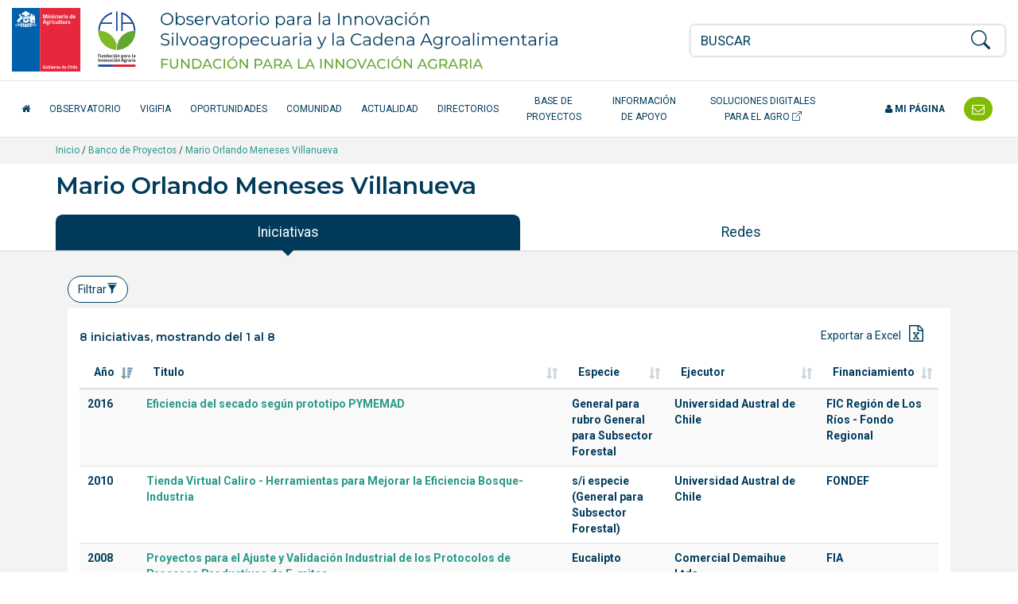

--- FILE ---
content_type: text/html; charset=UTF-8
request_url: https://opia.fia.cl/601/w3-article-57676.html
body_size: 15917
content:
<!DOCTYPE html
  PUBLIC "-//W3C//DTD HTML 4.01+RDFa 1.1//EN" "http://www.w3.org/MarkUp/DTD/html401-rdfa11-1.dtd">
<html><head><meta http-equiv="Content-Type" content="text/html; charset=UTF-8"><!--begin-box:opia22_tr_EncabezadoHTML::1532:Encabezado de página HTML, invisible.--><!--loc('* Encabezado w3 full, requerido en todas las páginas HTML de su sitio ')--><title>Mario Orlando Meneses Villanueva - Opia.CL: Observatorio para la Innovación Agraria, Agroalimentaria y Forestal</title><style type="text/css">
			@import "boxes-1532_style.css";
		</style><style type="text/css">#recuadros_articulo_1606 .tab-content {
  background-color: #fff;
}

#recuadros_articulo_1606 .figure img  {
border: 1px solid #ddd;
}

@media (min-width: 1200px) and (max-width: 1400px) {
  #navbar_2025 .acceso-catalogo {
    max-width: 180px;
    text-align: center;
  }
}

/*Orden de participantes en la ficha proyecto*/
.orden-participante {
    /*display: flex;*/
    flex-wrap: wrap;
    align-items: center;
    margin-bottom: 10px;
}

.orden-participante .recuadro:first-child::before {
    content: "Participante: ";
    font-weight: normal;
    margin-right: 5px;
}

.orden-participante .recuadro {
    display: inline;
}

.orden-participante .recuadro:not(:last-child)::after {
    content: " - ";
    margin: 0 5px;
}

.orden-participante .recuadro p {
    display: inline;
}</style><meta name="keywords" content=", Agrario, innovación en alimentos, agro, agricultura, innovación agrícola, tecnologías agrícolas, alimentos saludables, agricultura orgánica, Adaptación al Cambio Climático, Agricultura Orgánica, Alimentos más Saludables, Bioenergía y Energías Renovables No Convencionales (ERNC, Empresas asociativas, Gestión del recurso humano intrapredial, Patrimonio Alimentario, Recursos Hídricos, Riesgos Agroclimáticos, Apícola, Arroz, Berries, Flores, Frutales de nuez (almendro), avellano europeo, Frutales de nuez (nogal), Frutos Deshidratados, Hortalizas, Leguminosas, Pecuario (camélidos), Pecuario (carne bovina), Pecuario (ovino de carne centro sur), Plantas Medicinales, Productos Forestales No Madereros (PFNM), Quínoa, Vitivinicultura"><meta name="description" content="Mario Orlando Meneses Villanueva Meneses Villanueva, Mario Orlando "><meta name="generator" content="Newtenberg Engine CMS - https://www.newtenberg.com/"><meta name="Newtenberg-Server" content="https://fia-engine.newtenberg.com"><meta name="Content-Encoding" content="UTF-8"><link rel="Top" type="text/html" href="https://opia.fia.cl"><link rel="shortcut icon" href="boxes-1532_favicon.ico"><script type="text/javascript"><!--

var __aid = '57676';
var __cid = '501';
var __iid = '601';
var __pnid = Array('503', '515', '574', '576', '581', '587', '589', '590', '592', '594', '670');
var __pvid = Array('46232', '46235', '46256', '46261', '47448', '66935', '66936', '66937', '80389', '114344', '142990');

--></script><script type="text/javascript" src="channels-501_js_main.js"></script><script type="text/javascript" src="channels-501_js_jquery_3_6_0.js"></script><script type="text/javascript" src="channels-501_js_cookies.js"></script><!--end-box--><!--begin-box:opia22_tr_meta_viewport::1530:Se incluyen las directivas meta que definen el estado inicial de la pantall apara responsive y además el modo de compatibilidad para Internet Explorer en caso que haya sido alterado. Pendiente el app_id de facebook--><!--loc('* Código HTML libre dentro de la página.')--><meta name="viewport" content="width=device-width,initial-scale=1">
<meta http-equiv="X-UA-Compatible" content="IE=edge,chrome=1">
<!--
<meta prefix="og: http://ogp.me/ns#" property="fb:app_id"  content="1657171797935701" />
-->
<link rel="preconnect" href="https://fonts.googleapis.com">
<link rel="preconnect" href="https://fonts.gstatic.com" crossorigin>
<link href="https://fonts.googleapis.com/css2?family=Roboto:ital,wght@0,300;0,400;0,500;0,700;1,300;1,400;1,500;1,700&display=swap" rel="stylesheet"> 
<link href="https://fonts.googleapis.com/css2?family=Montserrat:ital,wght@0,200;0,300;0,400;0,500;0,600;1,200;1,300;1,400;1,500;1,600&display=swap" rel="stylesheet">
<link rel="stylesheet" href="https://fonts.googleapis.com/css?family=Open+Sans:400,300,300italic,400italic,600,600italic,700,700italic">
<link rel="stylesheet" href="https://cdn.jsdelivr.net/npm/bootstrap-icons@1.8.1/font/bootstrap-icons.css">
<link rel="stylesheet" href="https://css-ext.newtenberg.com/FIA/css/fonts/font-awesome.css">
<link rel="stylesheet" href="channels-501_CSS_estilo_base.css">
<link rel="stylesheet" href="channels-501_bootstrap_social_css.css">


<!--end-box--><!--begin-box:css_dataTables::769:--><!--loc('* Código CSS para la página.')--><style type="text/css">
				
				@import "boxes-769_style.css";
			</style><!--end-box--><!--begin-box:ar_ficha_ente_csv_datasource_graph::1072:Fuente de datos gráfico--><!--loc('* Encabezado: Link al valor de Clasificando ')--><link rel="appendix" href="csv-propertyvalue-66935.text" title="Ir a Meneses Villanueva, Mario Orlando"><link rel="appendix" href="csv-propertyvalue-66937.text" title="Ir a Meneses Villanueva, Mario Orlando"><link rel="appendix" href="csv-propertyvalue-66936.text" title="Ir a Meneses Villanueva, Mario Orlando"><!--end-box--><!--begin-box:opia22_css_d3js_bargraph_style::1560:Estilo para los gráficos d3js--><!--loc('* Código CSS para la página.')--><style type="text/css">#graph_container {
  background: #fff;
  padding: 21px 0;
  position: relative;
}

#graph_container:after {
  display: block;
  clear: both;
  content: "";
}

#graph_container div.graph {
  margin: 0 20px;
  padding: 10px 0;
  border-top: 1px solid #ccc;
}

#graph_container div.graph:first-child {
  border-top: none;
  margin-top: 0;
  padding-top: 0;
}

#graph_container div.graph:last-child {
  margin-bottom: 0;
}

#graph_container div.graph:after {
  content: "";
  clear: both;
  display: block;
}

#graph_container div.graph h4 small {
  display: block;
  opacity: 1;
  color: #666;
}

#graph_container div.graph h4 small .cantidad:before,
#graph_container div.graph h4 small .monto:before {
  content: "";
  display: inline-block;
  width: 8px;
  height: 8px;
  border-radius: 4px;
  margin-right: 3px;
  vertical-align: middle;
  background: #86c229;
}

#graph_container div.graph h4 small .cantidad.cantidad:before,
#graph_container div.graph h4 small .monto.cantidad:before {
  background: #699820;
}

#graph_container div.graph small {
  opacity: 0.6;
}

#graph_container div.graph .container {
  max-width: 800px;
  margin: 0 auto;
}

#graph_container div.graph .totals {
  padding-top: 42px;
}

#graph_container div.graph .totals h4 {
  margin-top: 1em;
}

#graph_container div.graph .totals em.big {
  font-style: normal;
  line-height: 1em;
}

#graph_container div.graph .totals em.big.amount {
  font-size: 3em;
  color: #699820;
}

#graph_container div.graph .totals em.big.money {
  font-size: 1.5em;
  color: #86c229;
}

#graph_container svg {
  z-index: 0;
  margin: 0 auto;
  display: block;
}

#graph_container svg g.group_bars line {
  stroke: #000;
  opacity: .12;
  display: none;
}

#graph_container svg g.group_bars rect.bar {
  fill: #699820;
  cursor: pointer;
  transition: fill .3s;
  opacity: 1;
}

#graph_container svg g.group_bars rect.bar.money {
  fill: #86c229;
}

#graph_container svg g.group_bars.current rect.bar,
#graph_container svg g.group_bars:hover rect.bar {
  opacity: 1;
  transition: fill 0s;
}

#graph_container svg g.group_bars:hover line {
  display: block;
}

#graph_container svg .selected g.group_bars rect.bar {
  fill: #a0ae91;
  opacity: 0.8;
}

#graph_container svg .selected g.group_bars rect.bar.money {
  fill: #bcbb9e;
  opacity: 0.8;
}

#graph_container svg .selected g.group_bars.current rect.bar,
#graph_container svg .selected g.group_bars:hover rect.bar {
  fill: #699820;
}

#graph_container svg .selected g.group_bars.current rect.bar.money,
#graph_container svg .selected g.group_bars:hover rect.bar.money {
  fill: #86c229;
}

#graph_container svg .selected g.group_bars.current rect.bar {
  opacity: 1;
}

#graph_container svg g.axis .domain {
  fill: transparent;
  stroke: #888;
}

#graph_container svg g.axis g.tick text {
  fill: #888;
  font-size: 10px;
}

#graph_container svg g.axis.amount_axis g.tick text {
  fill: #699820;
}

#graph_container svg g.axis.money_axis g.tick text {
  fill: #86c229;
}

#graph_container svg g.axis g.tick line {
  stroke: #888;
}

#graph_container svg g.x_axis g.tick text {
  text-anchor: middle;
}

#graph_container svg g.x_axis g.tick text.vertical {
  text-anchor: end;
  transform: translate(-18px, 10px) rotate(270deg);
}

#graph_container svg g.donut_legend {
  font-size: 0.8em;
}

#graph_container svg g.donut_legend g.item:hover {
  cursor: pointer;
}

#graph_container svg g.donut_legend g.item:hover text {
  fill: #699820;
}

#graph_container svg g.disable {
  opacity: 0.3;
}

#graph_container svg g.active circle {
  transform: scale(1.5) translateX(-5px);
}

#graph_container svg g.active text {
  transform: scale(1.2) translateX(-5px);
}

#graph_container .tooltip {
  position: fixed;
  background: #fff;
  padding: 6px 9px;
  border: 1px solid rgba(0, 0, 0, 0.1);
  font-size: 18px;
  pointer-events: none;
  text-align: center;
  box-shadow: 0 3px 3px rgba(0, 0, 0, 0.3);
  font-weight: 700;
  opacity: 1;
}

#graph_container .tooltip .title {
  font-weight: 400;
  font-size: 0.8em;
}

#graph_container .tooltip em {
  display: block;
  font-style: normal;
  font-weight: 400;
  font-size: 11px;
  text-align: left;
}

#graph_container .tooltip em:before {
  content: "";
  display: inline-block;
  width: 8px;
  height: 8px;
  border-radius: 4px;
  margin-right: 3px;
  vertical-align: middle;
  background: #699820;
}

#graph_container .tooltip.money em:before {
  background: #86c229;
}

#graph_container .aclaraciones p {
  color: #888;
  font-size: 0.9em;
  margin-bottom: 0.1em;
  padding-left: 2em;
}

#graph_container .aclaraciones p:before {
  content: "-";
  display: inline-block;
  margin-left: -2em;
  width: 2em;
  text-align: center;
}

#graph_results_container {
  position: relative;
  transition: height .3s;
  overflow: hidden;
  height: 0;
  background: #fff;
}

#graph_results_container ul {
  padding: 7px 0;
  position: relative;
  margin-top: 24px;
  background: rgba(130, 188, 0, 0.1);
}

#graph_results_container ul:before {
  content: "";
  border: 12px solid transparent;
  border-bottom-color: rgba(130, 188, 0, 0.1);
  position: absolute;
  top: -24px;
  left: 50%;
  margin: 0 -12px;
}

#graph_results_container li {
  border-top: 1px solid rgba(0, 0, 0, 0.12);
  padding: 9px 21px;
  background: rgba(0, 0, 0, 0.03);
  display: block;
}

#graph_results_container li:last-child {
  border-bottom: 1px solid rgba(0, 0, 0, 0.12);
}

#graph_results_container li:hover {
  background: 0 0;
}</style><!--end-box--><!--begin-box:aa_tr_google_analytics::1055:Caja que contiene el codigo analytics--><!--loc('* Código JavaScript para la página.')--><script type="text/javascript" src="https://www.googletagmanager.com/gtag/js?id=G-GR7762Z4BJ"></script><script type="text/javascript"><!--
					(function(i,s,o,g,r,a,m){i['GoogleAnalyticsObject']=r;i[r]=i[r]||function(){
	(i[r].q=i[r].q||[]).push(arguments)},i[r].l=1*new Date();a=s.createElement(o),
		m=s.getElementsByTagName(o)[0];a.async=1;a.src=g;m.parentNode.insertBefore(a,m)
})(window,document,'script','https://www.google-analytics.com/analytics.js','ga');

ga('create', 'UA-83296236-1', 'auto');
ga('require', 'linkid');
ga('send', 'pageview');


window.dataLayer = window.dataLayer || [];
function gtag(){dataLayer.push(arguments);}
gtag('js', new Date());

gtag('config', 'G-GR7762Z4BJ');

//Tasa de rebote:
setTimeout(function() {
	ga('send', 'event', {
		eventCategory: 'Ajuste de Tasa de Rebote',
		eventAction: 'Ajuste de Tasa de Rebote',
		eventLabel: 'Sobre 20 Segundos'
	});
},20*1000);

$(function(){
	$(
		"#ar_recursos_caption    .format-pdf a" +
		",#mirada_info_apoyo     .format-pdf a" +
		",#ar_tendencias_recurso .format-pdf a"
	).each(function(){
		$(this).click(function(){
			var href = $(this).attr("href");
			var aid = (href.indexOf("articles-") != -1  ? href.match(/articles-([0-9]*)/).pop():0);
			var ruta = ($(".breadcrumb span:visible").length > 0 ? 
				$(".breadcrumb span:visible").text().trim(): 
				"Sin ruta");
			var titulo_pagina = ($("h1.page-header").length > 0 
				? $("h1.page-header").text().trim() 
				: $("title").text()).trim(); 
			var titulo_recurso = $(this).attr("title").replace(/^Ir a/,"").trim();
			var titulo = (titulo_pagina == titulo_recurso || titulo_recurso.length == 0
				? titulo_pagina 
				: titulo_pagina + " - " + titulo_recurso);
			ga('send', 'event', {
				eventCategory: ruta,
				eventAction: 'Descargar documento',
				eventLabel: aid + ":" + titulo
			});
			// GA4
			gtag('event', 'Descargar documento',{
				'event_category': ruta,
				'event_label': aid + ":" + titulo
			});

		});
	});
});
					--></script><!--end-box--><!--begin-box:tr_meta_Facebook::1077:Metadatos para Facebook.--><!--loc('Genera metadata para Facebook®')--><meta prefix="og: http://ogp.me/ns#" property="og:title" content="Mario Orlando Meneses Villanueva"><meta prefix="og: http://ogp.me/ns#" property="og:description" content=""><meta prefix="og: http://ogp.me/ns#" property="og:site_name" content="Opia.CL: Observatorio para la Innovación Agraria, Agroalimentaria y Forestal"><meta prefix="og: http://ogp.me/ns#" property="og:type" content="website"><meta prefix="og: http://ogp.me/ns#" property="og:locale" content="es_LA"><meta prefix="og: http://ogp.me/ns#" property="og:url" content="https://opia.fia.cl/601/w3-article-57676.html"><meta prefix="og: http://ogp.me/ns#" property="og:image" content="channels-501_imagen_fb.thumb_i700x.jpg"><!--end-box--><!--begin-box:tr_meta_Twitter::1078:Metadatos para Twitter.--><!--Etiquetas META summary card de Twitter--><meta name="twitter:card" content="summary"><meta name="twitter:site" content="@Opia_Chile"><meta name="twitter:title" content="Mario Orlando Meneses Villanueva"><meta name="twitter:description" content=""><meta name="twitter:image" content="boxes-1078_reprule_twitter_img_default_opia.thumb_i700x.jpg"><!--end-box--></head><body><div class="container-fluid" id="header"><div class="row"><!--begin-box:opia25_tr_logos::1531:logos y buscador--><!--loc('* Código HTML libre dentro de la página.')--><div class="container-fluid hidden-print" id="tr_logos_buscador">
  <div class="row ">
    <div class="col-lg-8 col-md-10 col-xs-9 logo-opia-header">
      <a href="http://www.fia.cl/" title="Ir al sitio web FIA" class="logo-gob">
        <img src="channels-501_logo_fia_gob.svg" alt="logo FIA" width="156" height="80">
        <span class="sr-only">FIA Fundación para la Innovación Agraria - Ministerio de Agricultira Chile</span>
      </a>
      <a href="w3-channel.html" title="Ir al inicio del Observatorio" class="logo-opia-texto">
        <img src="channels-501_logo_opia_texto.svg" alt="logo OPIA" width="500" height="80">
        <span class="sr-only">Observatorio para la Innovación Silvoagropecuaria y la Cadena Agroalimentaria</span>
      </a>
    </div>
    <div class="col-md-2 col-xs-3 col-navbar-toggle">
      <button type="button" class="navbar-toggle opia collapsed" data-toggle="collapse" data-target="#navbar_2025">
        <span></span>
        <span></span>
        <span></span>
      </button>
    </div>
    <div class="col-lg-4 col-xs-12 tr-buscador">
      <div id="tr_buscador">
        <form name="searchForm" action="" onsubmit="doSearch(); return false;" class="buscador_portada">
          <fieldset>
            <legend title="buscador" class="hidden sr-only invisible oculto">Buscador general</legend>
            <div class="input-group input-group-md">
              <label for="keywords" class="hidden  sr-only  invisible oculto">Buscar</label>
              <input class="form-control" id="keywords" type="text" name="keywords" value="" size="40" placeholder="BUSCAR">
              <span class="input-group-btn">
                <label for="boton_busqueda" class="hidden sr-only invisible oculto">Botón de búsqueda</label>
                <button type="submit" id="boton_busqueda" class="btn btn-link btn-xs" onclick="doSearch(); return false;"><i class="bi bi-search h3"></i></button>
              </span>
            </div>
          </fieldset>
        </form>
      </div>
    </div>
  </div>
</div><!--end-box--><!--begin-box-container:opia25_tr_menu_principal_CC::712:Muestra el header: logo y la navegación principal--><!--loc('Caja contenedora')--><div class="navbar navbar-default collapse" id="navbar_2025"><div class="container-fluid" id="navbar_navbar_container"><div class="row"><div class="navbar-collapse"><ul class="nav navbar-nav navbar-left-2025"><!--pos=1--><!--begin-box:tr_menu_principal_2025_inicio::1781:- - --><!--loc('* Código HTML libre dentro de la página.')--><li>
  <a href="w3-channel.html" class="inicio-fia">
    <span class="fa fa-home"></span> <span class="texto-inicio">Inicio</span>
  </a>
</li><!--end-box--><!--pos=2--><!--begin-box:tr_menu_principal_2025_secciones::1782:- - --><!--loc('* Lista de Valores de Clasificando')--><li><a class="pnid-526 pv-pid-0 pvid-13904 cid-501" href="w3-propertyvalue-13904.html" title="Ir a Observatorio">Observatorio</a></li><li><a class="pnid-526 pv-pid-0 pvid-147024 cid-501" href="w3-propertyvalue-147024.html" title="Ir a VigiFIA">VigiFIA</a></li><li><a class="pnid-526 pv-pid-0 pvid-13905 cid-501" href="w3-propertyvalue-13905.html" title="Ir a Oportunidades">Oportunidades</a></li><li><a class="pnid-526 pv-pid-0 pvid-13913 cid-501" href="w3-propertyvalue-13913.html" title="Ir a Comunidad">Comunidad</a></li><li><a class="pnid-526 pv-pid-0 pvid-13906 cid-501" href="w3-propertyvalue-13906.html" title="Ir a Actualidad">Actualidad</a></li><li><a class="pnid-526 pv-pid-0 pvid-13914 cid-501" href="w3-propertyvalue-13914.html" title="Ir a Directorios">Directorios</a></li><li><a class="pnid-526 pv-pid-0 pvid-71885 cid-501" href="w3-propertyvalue-71885.html" title="Ir a Base de Proyectos">Base de Proyectos</a></li><li><a class="pnid-526 pv-pid-0 pvid-13908 cid-501" href="w3-propertyvalue-13908.html" title="Ir a Información de apoyo">Información de apoyo</a></li><!--end-box--><!--pos=3--><!--begin-box:tr_menu_principal_2025_catalogo::1780:- - --><!--loc('* Código HTML libre dentro de la página.')--><li>
  <a href="/613/w3-channel.html" class="acceso-catalogo" target="_blank" title="Ir al Catálogo de Soluciones Digitales">
    Soluciones Digitales para el Agro <i class="bi bi-box-arrow-up-right" aria-hidden="true"></i>
  </a>
</li><!--end-box--></ul><ul class="nav navbar-nav navbar-right-2025"><!--pos=4--><!--begin-box:tr_menu_principal_2025_mipagina::1783:- - --><!--loc('* Código HTML libre dentro de la página.')--><li class="nav-item-mi-pagina">
  <a href="/605/w3-propertyvalue-68264.html" class="mi-pagina">
    <span class="fa fa-user"></span> Mi página</a>
</li><!--end-box--><!--pos=5--><!--begin-box:tr_menu_principal_2025_contacto::1784:- - --><!--loc('* Código HTML libre dentro de la página.')--><li class="header-contacto">
  <a href="w3-propertyvalue-46011.html" title="Contáctenos">
    <span class="texto-contacto">Contacto</span> <span class="fa fa-envelope-o fa-lg"></span></a>
</li><!--end-box--></ul></div></div></div></div><!--end-box--></div></div><div id="contents"><div class="breadcrumb-container"><div class="container"><!--begin-box-container:ar_barraPosicion_banco_CC::977:Contiene el html necesario para construir una barra de psociión para las portadas de clasificando--><!--loc('Caja contenedora')--><div class="breadcrumb"><a href="w3-channel.html">Inicio</a> / 
<a href="w3-propertyvalue-71885.html">Banco de Proyectos</a> /
<!--pos=1--><!--pos=2--><!--begin-box:ar_barraPosicion_entes::1070:Despliega Barra de Posición del artículo completo--><!--loc('* acceso al Articulo ')--><a href="w3-article-57676.html" class=" aid-57676 cid-501"><span>Mario Orlando Meneses Villanueva</span></a><!--end-box--></div><!--end-box--></div></div><div class="container"><div class="row"><div class="col-md-12"><!--begin-box:ar_titulo:articulo:670:Articulo completo de este molde--><!--loc('* Articulo Completo w3')--><!--uniqueid=i__ar_titulo_1--><!--class=articulo--><div id="article_i__ar_titulo_1" class="articulo"><h1 class="page-header aid-57676 cid-501">Mario Orlando Meneses Villanueva</h1><div style="display:none"></div></div><!--end-box--></div></div></div><div class="container"><div class="row"><div class="col-sm-12"><!--begin-box:ar_ficha_ente_tabs_nav::1071:Índice para construir los tabs en las fichas de Ente.--><!--loc('* Código HTML libre dentro de la página.')--><ul class="nav nav-pills nav-justified panorama-nav-tabs">
  <li class="active"><a class="ntgBootstrap data-toggle_tab" href="#iniciativas">Iniciativas</a></li>
 <li><a class="ntgBootstrap data-toggle_tab" href="#cifras">Cifras</a></li>
   <li><a class="ntgBootstrap data-toggle_tab" href="#redes">Redes</a></li>

</ul><!--end-box--></div></div></div><div class="container-fluid fondo-gris miradas margen-abajo-md"><div class="row"><div class="col-sm-12"><div class="container"><!--begin-box-container:ar_ficha_ente_Proyectos_tabs_CC::1074:Contenedora con los tabs que muestran las oportunidades en la ficha de ente.--><!--loc('Caja contenedora')--><div class="tab-content margen-arriba-sm col-sm-12" id="tabs_oportunidades_content"><div id="iniciativas" class="tab-pane fade in active"><!--pos=1--><!--begin-box:html_ntg_datatables_filtros::872:ntg_datatable_filtros se adhiere al plugin datatables e implementa filtros por columnas--><!--loc('* Código HTML libre dentro de la página.')--><div class="buscador-avanzado pull-left margen-abajo-xs">
	<button type="button" class="btn btn-default  ntgBootstrap data-toggle_collapse data-target_\#filtros-cont aria-expanded_false aria-controls_filtros-cont">Filtrar<span id="ntg-decorado" class=" glyphicon glyphicon-filter
	glyphicon "></span>
	</button>
</div>
<div class="clearfix">
</div>
<div id="filtros-cont" class="collapse well">
	<form action="" class="formulario formulario-fondo-blanco" method="get" onsubmit="return false" style="margin-bottom:0;" id="BusquedaAvanzada" name="BusquedaAvanzada">
		<div class="row">
			<div class="form_text col-md-3" >
				<label for="col0">Año de la iniciativa</label>
				<select id="col0"  name="col0" class="form-control">
					<option value="">Todos</option>
				</select>
			</div>
			<div class="form_text col-md-3" >
				<label for="col1">T&iacute;tulo de la iniciativa</label>
				<input type="text" id="col1" value="" name="col_1" class="form-control" placeholder="Ingrese palabras">
			</div>
			<div class="form_text col-md-3" >
				<label for="col2">Especie </label>                  
				<select id="col2"  name="col2" class="form-control">
					<option value="">Todas</option>
				</select>
			</div>
			<div class="form_text col-md-3" >
				<label for="col3">Ejecutor</label>
				<select id="col3"  name="col3" class="form-control">
					<option value="">Todos</option>
				</select>
			</div>
		</div>
		<div class="row">
			<div class="form_text col-md-3" >
				<label for="col5">Regi&oacute;n de Ejecuci&oacute;n</label>
				<select id="col5"  name="col5" class="form-control">
					<option value="">Todas</option>
				</select>
			</div>
			<div class="form_text col-md-3" >
				<label for="col4">Fuentes de financiamiento</label>
				<select id="col4"  name="col4" class="form-control">
					<option value="">Todas</option>
				</select>
			</div>
			<div class="form_text col-md-6" >
				<div class="btn-group btn-group-justified margen-arriba-md">
					<div class="btn-group" >
						<button type="submit" id="enviar_btn" value="" name="enviar_btn" class="btn btn-success">Buscar</button>
					</div>
					<div class="btn-group" >
						<button type="button" id="limpiar_btn" value="" name="limpiar_btn" class="btn btn-default">Limpiar</button>
					</div>
				</div>
			</div>
		</div>		
	</form>
</div>

<!--end-box--><!--pos=2--><!--begin-box:ar_ente_Proyectos_Listado:table table-striped tabla-filtros titulo-caja:1073:Muestra todos los proyectos asociados a un Ente en su molde de eidox.--><!--loc('* Tabla de artículos')--><table id="tabla_articulos_1073" class="table table-striped tabla-filtros titulo-caja" summary="tabla de artículos"><caption></caption><colgroup span="21"></colgroup><thead><tr><th>Año</th><th>Titulo</th><th>Especie</th><th>Ejecutor</th><th>Financiamiento</th><th class="hidden">Código</th><th class="hidden">Aporte fondo</th><th class="hidden">Aporte contraparte</th><th class="hidden">Monto total</th><th class="hidden">Región de ejecución</th><th class="hidden">Rubro</th><th class="hidden">Tema</th><th class="hidden">Proponente</th><th class="hidden">Ejecutor técnico</th><th class="hidden">Coejecutor</th><th class="hidden">Asociado</th><th class="hidden">Institución visitada</th><th class="hidden">Participante individual</th><th class="hidden">Coordinador principal</th><th class="hidden">Coordinador alterno</th><th class="hidden">Equipo técnico</th></tr></thead><tbody><tr><td><span class="pv-branch pnid-501 cid-501"><span class=" pnid-501 pv-pid-0 pvid-7122 cid-501">2016</span></span></td><td class="titulo aid-117717 cid-501"><a href="w3-article-117717.html">Eficiencia del secado según prototipo PYMEMAD</a></td><td><span class="pv-branch pnid-529 cid-501"><span class=" pnid-529 pv-pid-14187 pvid-14284 cid-501">General para rubro General para Subsector Forestal</span></span></td><td><span class="pv-branch pnid-577 cid-501"><span class=" pnid-577 pv-pid-0 pvid-67924 cid-501">Universidad Austral de Chile</span></span></td><td><span class="pv-branch pnid-510 cid-501"><span class=" pnid-510 pv-pid-110231 pvid-107003 cid-501">FIC Región de Los Ríos - Fondo Regional</span></span></td><td class="hidden"><span class="pv-branch pnid-504 cid-501"><span class=" pnid-504 pv-pid-0 pvid-144742 cid-501">30470386-0</span></span></td><td class="hidden cid-501 aid-117717 pnid-502 pn-number">64461000</td><td class="hidden cid-501 aid-117717 pnid-505 pn-number">0</td><td class="hidden cid-501 aid-117717 pnid-511 pn-number">64461000</td><td class="hidden"><span class="pv-branch pnid-516 cid-501"><span class=" pnid-516 pv-pid-0 pvid-1082 cid-501">Los Ríos</span></span></td><td class="hidden"><span class="pv-branch pnid-517 cid-501"><span class=" pnid-517 pv-pid-13686 pvid-13687 cid-501">General para Subsector Forestal</span></span></td><td class="hidden"><span class="pv-branch pnid-514 cid-501"><span class=" pnid-514 pv-pid-0 pvid-105461 cid-501">Pequeña empresa</span></span> - <span class="pv-branch pnid-514 cid-501"><span class=" pnid-514 pv-pid-0 pvid-105464 cid-501">Tecnologías de proceso</span></span></td><td class="hidden">&nbsp;</td><td class="hidden"><span class="pv-branch pnid-578 cid-501"><span class=" pnid-578 pv-pid-0 pvid-52449 cid-501">Universidad Austral de Chile, Instituto de Tecnología de Productos Forestales</span></span></td><td class="hidden">&nbsp;</td><td class="hidden">&nbsp;</td><td class="hidden">&nbsp;</td><td class="hidden">&nbsp;</td><td class="hidden"><span class="pv-branch pnid-576 cid-501"><span class=" pnid-576 pv-pid-0 pvid-66936 cid-501">Meneses Villanueva, Mario Orlando</span></span></td><td class="hidden">&nbsp;</td><td class="hidden"><span class="pv-branch pnid-581 cid-501"><span class=" pnid-581 pv-pid-0 pvid-144743 cid-501">Inzunza Diez, Luis Alfredo</span></span></td></tr><tr><td><span class="pv-branch pnid-501 cid-501"><span class=" pnid-501 pv-pid-0 pvid-1559 cid-501">2010</span></span></td><td class="titulo aid-7813 cid-501"><a href="w3-article-7813.html">Tienda Virtual Caliro - Herramientas para Mejorar la Eficiencia Bosque-Industria</a></td><td><span class="pv-branch pnid-529 cid-501"><span class=" pnid-529 pv-pid-14187 pvid-14188 cid-501">s/i especie (General para Subsector Forestal)</span></span></td><td><span class="pv-branch pnid-577 cid-501"><span class=" pnid-577 pv-pid-0 pvid-67924 cid-501">Universidad Austral de Chile</span></span></td><td><span class="pv-branch pnid-510 cid-501"><span class=" pnid-510 pv-pid-9367 pvid-9199 cid-501">FONDEF</span></span></td><td class="hidden"><span class="pv-branch pnid-504 cid-501"><span class=" pnid-504 pv-pid-0 pvid-13585 cid-501">V10P0018</span></span></td><td class="hidden cid-501 aid-7813 pnid-502 pn-number">5000000</td><td class="hidden cid-501 aid-7813 pnid-505 pn-number">1600000</td><td class="hidden cid-501 aid-7813 pnid-511 pn-number">6600000</td><td class="hidden"><span class="pv-branch pnid-516 cid-501"><span class=" pnid-516 pv-pid-0 pvid-1082 cid-501">Los Ríos</span></span></td><td class="hidden"><span class="pv-branch pnid-517 cid-501"><span class=" pnid-517 pv-pid-110349 pvid-143571 cid-501">General para Subsector Forestal</span></span> - <span class="pv-branch pnid-517 cid-501"><span class=" pnid-517 pv-pid-13686 pvid-13687 cid-501">General para Subsector Forestal</span></span></td><td class="hidden"><span class="pv-branch pnid-514 cid-501"><span class=" pnid-514 pv-pid-0 pvid-522 cid-501">Comercialización y Marketing</span></span> - <span class="pv-branch pnid-514 cid-501"><span class=" pnid-514 pv-pid-0 pvid-105241 cid-501">Extensión y difusión tecnológica</span></span></td><td class="hidden">&nbsp;</td><td class="hidden"><span class="pv-branch pnid-578 cid-501"><span class=" pnid-578 pv-pid-0 pvid-67925 cid-501">Universidad Austral de Chile</span></span></td><td class="hidden">&nbsp;</td><td class="hidden">&nbsp;</td><td class="hidden">&nbsp;</td><td class="hidden">&nbsp;</td><td class="hidden"><span class="pv-branch pnid-576 cid-501"><span class=" pnid-576 pv-pid-0 pvid-66936 cid-501">Meneses Villanueva, Mario Orlando</span></span></td><td class="hidden">&nbsp;</td><td class="hidden">&nbsp;</td></tr><tr><td><span class="pv-branch pnid-501 cid-501"><span class=" pnid-501 pv-pid-0 pvid-595 cid-501">2008</span></span></td><td class="titulo aid-2858 cid-501"><a href="w3-article-2858.html">Proyectos para el Ajuste y Validación Industrial de los Protocolos de Procesos Productivos de E. mites</a></td><td><span class="pv-branch pnid-529 cid-501"><span class=" pnid-529 pv-pid-14327 pvid-14350 cid-501">Eucalipto</span></span></td><td><span class="pv-branch pnid-577 cid-501"><span class=" pnid-577 pv-pid-0 pvid-57566 cid-501">Comercial Demaihue Ltda.</span></span></td><td><span class="pv-branch pnid-510 cid-501"><span class=" pnid-510 pv-pid-0 pvid-510 cid-501">FIA</span></span></td><td class="hidden"><span class="pv-branch pnid-504 cid-501"><span class=" pnid-504 pv-pid-0 pvid-5721 cid-501">PYT-2008-0127</span></span></td><td class="hidden cid-501 aid-2858 pnid-502 pn-number">77625351</td><td class="hidden cid-501 aid-2858 pnid-505 pn-number">29051430</td><td class="hidden cid-501 aid-2858 pnid-511 pn-number">106676781</td><td class="hidden"><span class="pv-branch pnid-516 cid-501"><span class=" pnid-516 pv-pid-0 pvid-643 cid-501">Araucanía</span></span> - <span class="pv-branch pnid-516 cid-501"><span class=" pnid-516 pv-pid-0 pvid-1082 cid-501">Los Ríos</span></span> - <span class="pv-branch pnid-516 cid-501"><span class=" pnid-516 pv-pid-0 pvid-744 cid-501">Los Lagos</span></span></td><td class="hidden"><span class="pv-branch pnid-517 cid-501"><span class=" pnid-517 pv-pid-110506 pvid-110611 cid-501">Plantaciones forestales tradicionales</span></span> - <span class="pv-branch pnid-517 cid-501"><span class=" pnid-517 pv-pid-110341 pvid-110342 cid-501">Plantaciones forestales tradicionales</span></span></td><td class="hidden"><span class="pv-branch pnid-514 cid-501"><span class=" pnid-514 pv-pid-0 pvid-617 cid-501">Asociatividad</span></span> - <span class="pv-branch pnid-514 cid-501"><span class=" pnid-514 pv-pid-0 pvid-105245 cid-501">Educación / capacitación</span></span> - <span class="pv-branch pnid-514 cid-501"><span class=" pnid-514 pv-pid-0 pvid-105236 cid-501">Manejo productivo</span></span> - <span class="pv-branch pnid-514 cid-501"><span class=" pnid-514 pv-pid-0 pvid-105464 cid-501">Tecnologías de proceso</span></span></td><td class="hidden">&nbsp;</td><td class="hidden">&nbsp;</td><td class="hidden">&nbsp;</td><td class="hidden">&nbsp;</td><td class="hidden">&nbsp;</td><td class="hidden">&nbsp;</td><td class="hidden"><span class="pv-branch pnid-576 cid-501"><span class=" pnid-576 pv-pid-0 pvid-57567 cid-501">Ludwig Schilling, Gerardo</span></span></td><td class="hidden">&nbsp;</td><td class="hidden"><span class="pv-branch pnid-581 cid-501"><span class=" pnid-581 pv-pid-0 pvid-58410 cid-501">Shield, Evan D.</span></span> - <span class="pv-branch pnid-581 cid-501"><span class=" pnid-581 pv-pid-0 pvid-66937 cid-501">Meneses Villanueva, Mario Orlando</span></span> - <span class="pv-branch pnid-581 cid-501"><span class=" pnid-581 pv-pid-0 pvid-58418 cid-501">Nivaldo Garcia, José</span></span></td></tr><tr><td><span class="pv-branch pnid-501 cid-501"><span class=" pnid-501 pv-pid-0 pvid-595 cid-501">2008</span></span></td><td class="titulo aid-529 cid-501"><a href="w3-article-529.html">Consultorías para el Desarrollo de Protocolos de Procesos Productivos de Transformación Industrial Primaria de E. mites</a></td><td><span class="pv-branch pnid-529 cid-501"><span class=" pnid-529 pv-pid-14327 pvid-14350 cid-501">Eucalipto</span></span></td><td><span class="pv-branch pnid-577 cid-501"><span class=" pnid-577 pv-pid-0 pvid-57566 cid-501">Comercial Demaihue Ltda.</span></span></td><td><span class="pv-branch pnid-510 cid-501"><span class=" pnid-510 pv-pid-0 pvid-510 cid-501">FIA</span></span></td><td class="hidden"><span class="pv-branch pnid-504 cid-501"><span class=" pnid-504 pv-pid-0 pvid-704 cid-501">COC-2008-0117</span></span></td><td class="hidden cid-501 aid-529 pnid-502 pn-number">6417766</td><td class="hidden cid-501 aid-529 pnid-505 pn-number">9450000</td><td class="hidden cid-501 aid-529 pnid-511 pn-number">15867766</td><td class="hidden"><span class="pv-branch pnid-516 cid-501"><span class=" pnid-516 pv-pid-0 pvid-1082 cid-501">Los Ríos</span></span></td><td class="hidden"><span class="pv-branch pnid-517 cid-501"><span class=" pnid-517 pv-pid-110425 pvid-110592 cid-501">Plantaciones forestales tradicionales</span></span> - <span class="pv-branch pnid-517 cid-501"><span class=" pnid-517 pv-pid-110506 pvid-110611 cid-501">Plantaciones forestales tradicionales</span></span></td><td class="hidden"><span class="pv-branch pnid-514 cid-501"><span class=" pnid-514 pv-pid-0 pvid-105241 cid-501">Extensión y difusión tecnológica</span></span> - <span class="pv-branch pnid-514 cid-501"><span class=" pnid-514 pv-pid-0 pvid-105464 cid-501">Tecnologías de proceso</span></span></td><td class="hidden">&nbsp;</td><td class="hidden">&nbsp;</td><td class="hidden">&nbsp;</td><td class="hidden">&nbsp;</td><td class="hidden">&nbsp;</td><td class="hidden">&nbsp;</td><td class="hidden"><span class="pv-branch pnid-576 cid-501"><span class=" pnid-576 pv-pid-0 pvid-57567 cid-501">Ludwig Schilling, Gerardo</span></span></td><td class="hidden">&nbsp;</td><td class="hidden">&nbsp;</td></tr><tr><td><span class="pv-branch pnid-501 cid-501"><span class=" pnid-501 pv-pid-0 pvid-595 cid-501">2008</span></span></td><td class="titulo aid-2760 cid-501"><a href="w3-article-2760.html">Incremento de la Rentabilidad de la Cadena de Producción de Eucalyptus nitens, Representado por el Grupo Nitens en las Provincias de Cautín, Valdivia y Osorno</a></td><td><span class="pv-branch pnid-529 cid-501"><span class=" pnid-529 pv-pid-14327 pvid-14350 cid-501">Eucalipto</span></span></td><td><span class="pv-branch pnid-577 cid-501"><span class=" pnid-577 pv-pid-0 pvid-57566 cid-501">Comercial Demaihue Ltda.</span></span></td><td><span class="pv-branch pnid-510 cid-501"><span class=" pnid-510 pv-pid-0 pvid-510 cid-501">FIA</span></span></td><td class="hidden"><span class="pv-branch pnid-504 cid-501"><span class=" pnid-504 pv-pid-0 pvid-5619 cid-501">PIT-2008-0111</span></span></td><td class="hidden cid-501 aid-2760 pnid-502 pn-number">366916000</td><td class="hidden cid-501 aid-2760 pnid-505 pn-number">180884000</td><td class="hidden cid-501 aid-2760 pnid-511 pn-number">547800000</td><td class="hidden"><span class="pv-branch pnid-516 cid-501"><span class=" pnid-516 pv-pid-0 pvid-643 cid-501">Araucanía</span></span> - <span class="pv-branch pnid-516 cid-501"><span class=" pnid-516 pv-pid-0 pvid-1082 cid-501">Los Ríos</span></span> - <span class="pv-branch pnid-516 cid-501"><span class=" pnid-516 pv-pid-0 pvid-744 cid-501">Los Lagos</span></span></td><td class="hidden"><span class="pv-branch pnid-517 cid-501"><span class=" pnid-517 pv-pid-110390 pvid-110955 cid-501">Plantaciones forestales tradicionales</span></span> - <span class="pv-branch pnid-517 cid-501"><span class=" pnid-517 pv-pid-110425 pvid-110592 cid-501">Plantaciones forestales tradicionales</span></span> - <span class="pv-branch pnid-517 cid-501"><span class=" pnid-517 pv-pid-110506 pvid-110611 cid-501">Plantaciones forestales tradicionales</span></span> - <span class="pv-branch pnid-517 cid-501"><span class=" pnid-517 pv-pid-110507 pvid-110508 cid-501">Plantaciones forestales tradicionales</span></span> - <span class="pv-branch pnid-517 cid-501"><span class=" pnid-517 pv-pid-110341 pvid-110342 cid-501">Plantaciones forestales tradicionales</span></span></td><td class="hidden"><span class="pv-branch pnid-514 cid-501"><span class=" pnid-514 pv-pid-0 pvid-617 cid-501">Asociatividad</span></span> - <span class="pv-branch pnid-514 cid-501"><span class=" pnid-514 pv-pid-0 pvid-522 cid-501">Comercialización y Marketing</span></span> - <span class="pv-branch pnid-514 cid-501"><span class=" pnid-514 pv-pid-0 pvid-105241 cid-501">Extensión y difusión tecnológica</span></span> - <span class="pv-branch pnid-514 cid-501"><span class=" pnid-514 pv-pid-0 pvid-105453 cid-501">Gastronomía</span></span> - <span class="pv-branch pnid-514 cid-501"><span class=" pnid-514 pv-pid-0 pvid-105296 cid-501">Gestión</span></span> - <span class="pv-branch pnid-514 cid-501"><span class=" pnid-514 pv-pid-0 pvid-105236 cid-501">Manejo productivo</span></span> - <span class="pv-branch pnid-514 cid-501"><span class=" pnid-514 pv-pid-0 pvid-105400 cid-501">Mejoramiento genético vegetal</span></span> - <span class="pv-branch pnid-514 cid-501"><span class=" pnid-514 pv-pid-0 pvid-105464 cid-501">Tecnologías de proceso</span></span> - <span class="pv-branch pnid-514 cid-501"><span class=" pnid-514 pv-pid-0 pvid-105429 cid-501">Variedades / ecotipos / razas</span></span></td><td class="hidden">&nbsp;</td><td class="hidden">&nbsp;</td><td class="hidden">&nbsp;</td><td class="hidden">&nbsp;</td><td class="hidden">&nbsp;</td><td class="hidden">&nbsp;</td><td class="hidden"><span class="pv-branch pnid-576 cid-501"><span class=" pnid-576 pv-pid-0 pvid-59789 cid-501">Ipinza Carmona, Roberto Hernán</span></span> - <span class="pv-branch pnid-576 cid-501"><span class=" pnid-576 pv-pid-0 pvid-57567 cid-501">Ludwig Schilling, Gerardo</span></span> - <span class="pv-branch pnid-576 cid-501"><span class=" pnid-576 pv-pid-0 pvid-66810 cid-501">Martin Stuven, Marjorie Caroline</span></span></td><td class="hidden"><span class="pv-branch pnid-575 cid-501"><span class=" pnid-575 pv-pid-0 pvid-52990 cid-501">Valencia Baier, Juan Carlos</span></span></td><td class="hidden"><span class="pv-branch pnid-581 cid-501"><span class=" pnid-581 pv-pid-0 pvid-59857 cid-501">Minte Gómez, Antonio Enrique</span></span> - <span class="pv-branch pnid-581 cid-501"><span class=" pnid-581 pv-pid-0 pvid-59856 cid-501">Ponce Troncoso, Irma Marilit</span></span> - <span class="pv-branch pnid-581 cid-501"><span class=" pnid-581 pv-pid-0 pvid-59854 cid-501">Vera Henríquez, Fernando Domingo</span></span> - <span class="pv-branch pnid-581 cid-501"><span class=" pnid-581 pv-pid-0 pvid-59853 cid-501">Rosas Osorio, Edith del Carmen</span></span> - <span class="pv-branch pnid-581 cid-501"><span class=" pnid-581 pv-pid-0 pvid-58533 cid-501">Peña Ibarra, Oscar Genaro</span></span> - <span class="pv-branch pnid-581 cid-501"><span class=" pnid-581 pv-pid-0 pvid-58418 cid-501">Nivaldo Garcia, José</span></span> - <span class="pv-branch pnid-581 cid-501"><span class=" pnid-581 pv-pid-0 pvid-58410 cid-501">Shield, Evan D.</span></span> - <span class="pv-branch pnid-581 cid-501"><span class=" pnid-581 pv-pid-0 pvid-52993 cid-501">Valencia Baier, Juan Carlos</span></span> - <span class="pv-branch pnid-581 cid-501"><span class=" pnid-581 pv-pid-0 pvid-66937 cid-501">Meneses Villanueva, Mario Orlando</span></span> - <span class="pv-branch pnid-581 cid-501"><span class=" pnid-581 pv-pid-0 pvid-66811 cid-501">Martin Stuven, Marjorie Caroline</span></span> - <span class="pv-branch pnid-581 cid-501"><span class=" pnid-581 pv-pid-0 pvid-66807 cid-501">Bahamondez Villarroel, Carlos Humberto</span></span> - <span class="pv-branch pnid-581 cid-501"><span class=" pnid-581 pv-pid-0 pvid-66784 cid-501">Molina Brand, María Paz</span></span> - <span class="pv-branch pnid-581 cid-501"><span class=" pnid-581 pv-pid-0 pvid-59790 cid-501">Ipinza Carmona, Roberto Hernán</span></span></td></tr><tr><td><span class="pv-branch pnid-501 cid-501"><span class=" pnid-501 pv-pid-0 pvid-2128 cid-501">2006</span></span></td><td class="titulo aid-5193 cid-501"><a href="w3-article-5193.html">Sistematización de Conocimiento para la Construcción de Una Herramienta de decisión para apoyar el Incremento de Rescate de Valor Desde Plantaciones de Pino Radiata Durante Su Proceso de Transformación en Productos Finales</a></td><td><span class="pv-branch pnid-529 cid-501"><span class=" pnid-529 pv-pid-14327 pvid-14328 cid-501">Pino radiata: Pino insigne</span></span></td><td><span class="pv-branch pnid-577 cid-501"><span class=" pnid-577 pv-pid-0 pvid-52485 cid-501">Universidad Austral de Chile, Facultad de Ciencias, Instituto de Biología Marina</span></span></td><td><span class="pv-branch pnid-510 cid-501"><span class=" pnid-510 pv-pid-9367 pvid-9199 cid-501">FONDEF</span></span></td><td class="hidden"><span class="pv-branch pnid-504 cid-501"><span class=" pnid-504 pv-pid-0 pvid-9407 cid-501">D06I1010</span></span></td><td class="hidden cid-501 aid-5193 pnid-502 pn-number">200000000</td><td class="hidden cid-501 aid-5193 pnid-505 pn-number">267209000</td><td class="hidden cid-501 aid-5193 pnid-511 pn-number">467209000</td><td class="hidden"><span class="pv-branch pnid-516 cid-501"><span class=" pnid-516 pv-pid-0 pvid-1082 cid-501">Los Ríos</span></span></td><td class="hidden"><span class="pv-branch pnid-517 cid-501"><span class=" pnid-517 pv-pid-110347 pvid-110796 cid-501">Plantaciones forestales tradicionales</span></span></td><td class="hidden"><span class="pv-branch pnid-514 cid-501"><span class=" pnid-514 pv-pid-0 pvid-105296 cid-501">Gestión</span></span> - <span class="pv-branch pnid-514 cid-501"><span class=" pnid-514 pv-pid-0 pvid-105259 cid-501">Tecnologías de información y comunicación (TICs)</span></span></td><td class="hidden">&nbsp;</td><td class="hidden"><span class="pv-branch pnid-578 cid-501"><span class=" pnid-578 pv-pid-0 pvid-109748 cid-501">Universidad Austral de Chile, Facultad de Ciencias, Instituto de Biología Marina</span></span></td><td class="hidden">&nbsp;</td><td class="hidden">&nbsp;</td><td class="hidden">&nbsp;</td><td class="hidden">&nbsp;</td><td class="hidden"><span class="pv-branch pnid-576 cid-501"><span class=" pnid-576 pv-pid-0 pvid-66936 cid-501">Meneses Villanueva, Mario Orlando</span></span></td><td class="hidden">&nbsp;</td><td class="hidden">&nbsp;</td></tr><tr><td><span class="pv-branch pnid-501 cid-501"><span class=" pnid-501 pv-pid-0 pvid-1944 cid-501">1998</span></span></td><td class="titulo aid-5102 cid-501"><a href="w3-article-5102.html">Análisis de la información ambiental de bosques S.A. y elaboración de un documento sobre el impacto ambiental de su proyecto en los predios Chaihuín y Venecia</a></td><td><span class="pv-branch pnid-529 cid-501"><span class=" pnid-529 pv-pid-14292 pvid-14293 cid-501">General para rubro Otros Rubros Forestales</span></span></td><td><span class="pv-branch pnid-577 cid-501"><span class=" pnid-577 pv-pid-0 pvid-52304 cid-501">Universidad Austral de Chile, Facultad de Ciencias Veterinarias</span></span></td><td><span class="pv-branch pnid-510 cid-501"><span class=" pnid-510 pv-pid-85226 pvid-9287 cid-501">BOSQUES</span></span></td><td class="hidden"><span class="pv-branch pnid-504 cid-501"><span class=" pnid-504 pv-pid-0 pvid-9286 cid-501">BOSQUES-BN-C-1998-1-F-001</span></span></td><td class="hidden cid-501 aid-5102 pnid-502 pn-number">0</td><td class="hidden cid-501 aid-5102 pnid-505 pn-number">0</td><td class="hidden cid-501 aid-5102 pnid-511 pn-number">0</td><td class="hidden"><span class="pv-branch pnid-516 cid-501"><span class=" pnid-516 pv-pid-0 pvid-744 cid-501">Los Lagos</span></span></td><td class="hidden"><span class="pv-branch pnid-517 cid-501"><span class=" pnid-517 pv-pid-110503 pvid-110504 cid-501">Otros Rubros forestales</span></span></td><td class="hidden"><span class="pv-branch pnid-514 cid-501"><span class=" pnid-514 pv-pid-0 pvid-105237 cid-501">Manejo sustentable y uso eficiente de recursos naturales y cuencas</span></span></td><td class="hidden">&nbsp;</td><td class="hidden"><span class="pv-branch pnid-578 cid-501"><span class=" pnid-578 pv-pid-0 pvid-52305 cid-501">Universidad Austral de Chile, Facultad de Ciencias Veterinarias</span></span></td><td class="hidden">&nbsp;</td><td class="hidden">&nbsp;</td><td class="hidden">&nbsp;</td><td class="hidden">&nbsp;</td><td class="hidden"><span class="pv-branch pnid-576 cid-501"><span class=" pnid-576 pv-pid-0 pvid-66936 cid-501">Meneses Villanueva, Mario Orlando</span></span></td><td class="hidden">&nbsp;</td><td class="hidden">&nbsp;</td></tr><tr><td><span class="pv-branch pnid-501 cid-501"><span class=" pnid-501 pv-pid-0 pvid-1944 cid-501">1998</span></span></td><td class="titulo aid-7025 cid-501"><a href="w3-article-7025.html">Asistencia y asesoría técnica en proyecto de I&amp;amp;D tecnológico producción de bosques y plantaciones forestales en suelos Ñadis</a></td><td><span class="pv-branch pnid-529 cid-501"><span class=" pnid-529 pv-pid-14292 pvid-14295 cid-501">s/i especie (Otros Rubros Forestales)</span></span></td><td><span class="pv-branch pnid-577 cid-501"><span class=" pnid-577 pv-pid-0 pvid-52304 cid-501">Universidad Austral de Chile, Facultad de Ciencias Veterinarias</span></span></td><td><span class="pv-branch pnid-510 cid-501"><span class=" pnid-510 pv-pid-143052 pvid-12126 cid-501">INFOR</span></span></td><td class="hidden"><span class="pv-branch pnid-504 cid-501"><span class=" pnid-504 pv-pid-0 pvid-12125 cid-501">INFOR-BN-C-1998-1-F-001</span></span></td><td class="hidden cid-501 aid-7025 pnid-502 pn-number">0</td><td class="hidden cid-501 aid-7025 pnid-505 pn-number">0</td><td class="hidden cid-501 aid-7025 pnid-511 pn-number">0</td><td class="hidden"><span class="pv-branch pnid-516 cid-501"><span class=" pnid-516 pv-pid-0 pvid-744 cid-501">Los Lagos</span></span></td><td class="hidden"><span class="pv-branch pnid-517 cid-501"><span class=" pnid-517 pv-pid-110503 pvid-110504 cid-501">Otros Rubros forestales</span></span></td><td class="hidden"><span class="pv-branch pnid-514 cid-501"><span class=" pnid-514 pv-pid-0 pvid-825 cid-501">Suelos y fertilidad</span></span></td><td class="hidden">&nbsp;</td><td class="hidden"><span class="pv-branch pnid-578 cid-501"><span class=" pnid-578 pv-pid-0 pvid-52305 cid-501">Universidad Austral de Chile, Facultad de Ciencias Veterinarias</span></span></td><td class="hidden">&nbsp;</td><td class="hidden">&nbsp;</td><td class="hidden">&nbsp;</td><td class="hidden">&nbsp;</td><td class="hidden"><span class="pv-branch pnid-576 cid-501"><span class=" pnid-576 pv-pid-0 pvid-66936 cid-501">Meneses Villanueva, Mario Orlando</span></span></td><td class="hidden">&nbsp;</td><td class="hidden">&nbsp;</td></tr></tbody></table><!--end-box--></div><div id="cifras" class="tab-pane fade"><!--pos=3--><!--begin-box:w3_pa_Proyectos_contenedor_grafico_d3js::953:Contenedor ancla para el gráfico d3js--><!--loc('* Código HTML libre dentro de la página.')--><!-- Anclas para el gráfico de D3js -->

<div id="graph_container">
  <!-- ACÁ VA LA VISUALIZACIÓN -->
</div>
<div id="graph_results_container">
  <ul><!-- ACÁ VAN LOS RESULTADOS --></ul>
</div><!--end-box--></div><div id="redes" class="tab-pane fade"><!--pos=4--><!--begin-box-container:ar_ente_directorio_cc::1325:reúne todas las cajas del tabs directorio de un programa.--><!--loc('Caja contenedora')--><div class="panel-group acordeon ntgBootstrap role_tablist aria-multiselectable_true" id="accordion"><div class="panel panel-default"><div class="panel-heading ntgBootstrap role_tab" id="heading01"><h4 class="panel-title"><a class="collapsed ntgBootstrap role_button data-toggle_collapse data-parent_\#accordion aria-expanded_false aria-controls_collapse01" href="#collapse01"><span class="fa fa-plus-circle fa-lg pull-right"><span class="sr-only">abrir</span></span><span class="fa fa-minus-circle fa-lg pull-right"><span class="sr-only">cerrar</span></span> Intereses</a></h4></div><div id="collapse01" class="panel-collapse collapse ntgBootstrap role_tabpanel aria-labelledby_heading01"><!--pos=1--><!--begin-box:ar_ente_directorio_RedIntereses:lista lista-bullet:1330:- - --><!--loc('* Recuadros de artículos')--><div id="recuadros_articulo_1330" class="lista lista-bullet"><div class="recuadro"><span><span class="pv-branch pnid-500 cid-501"><a href="w3-propertyvalue-144865.html" class=" pnid-500 pv-pid-0 pvid-144865 cid-501">General para rubro Otros rubros forestales</a></span> - </span><span><span class="pv-branch pnid-514 cid-501"><a href="w3-propertyvalue-105237.html" class=" pnid-514 pv-pid-0 pvid-105237 cid-501">Manejo sustentable y uso eficiente de recursos naturales y cuencas</a></span> - </span><span><span class="pv-branch pnid-517 cid-501"><a href="w3-propertyvalue-110504.html" class=" pnid-517 pv-pid-110503 pvid-110504 cid-501">Otros Rubros forestales</a></span> - </span></div><div class="recuadro"><span><span class="pv-branch pnid-500 cid-501"><a href="w3-propertyvalue-694.html" class=" pnid-500 pv-pid-0 pvid-694 cid-501">s/i especie (Otros Rubros Forestales)</a></span> - </span><span><span class="pv-branch pnid-514 cid-501"><a href="w3-propertyvalue-825.html" class=" pnid-514 pv-pid-0 pvid-825 cid-501">Suelos y fertilidad</a></span> - </span><span><span class="pv-branch pnid-517 cid-501"><a href="w3-propertyvalue-110504.html" class=" pnid-517 pv-pid-110503 pvid-110504 cid-501">Otros Rubros forestales</a></span> - </span></div><div class="recuadro"><span><span class="pv-branch pnid-500 cid-501"><a href="w3-propertyvalue-702.html" class=" pnid-500 pv-pid-0 pvid-702 cid-501">Eucalipto</a></span> - </span><span><span class="pv-branch pnid-514 cid-501"><a href="w3-propertyvalue-105241.html" class=" pnid-514 pv-pid-0 pvid-105241 cid-501">Extensión y difusión tecnológica</a></span> - <span class="pv-branch pnid-514 cid-501"><a href="w3-propertyvalue-105464.html" class=" pnid-514 pv-pid-0 pvid-105464 cid-501">Tecnologías de proceso</a></span> - </span><span><span class="pv-branch pnid-517 cid-501"><a href="w3-propertyvalue-110592.html" class=" pnid-517 pv-pid-110425 pvid-110592 cid-501">Plantaciones forestales tradicionales</a></span> - <span class="pv-branch pnid-517 cid-501"><a href="w3-propertyvalue-110611.html" class=" pnid-517 pv-pid-110506 pvid-110611 cid-501">Plantaciones forestales tradicionales</a></span> - </span></div><div class="recuadro"><span><span class="pv-branch pnid-500 cid-501"><a href="w3-propertyvalue-1747.html" class=" pnid-500 pv-pid-0 pvid-1747 cid-501">General para rubro General para Subsector Forestal</a></span> - </span><span><span class="pv-branch pnid-514 cid-501"><a href="w3-propertyvalue-105461.html" class=" pnid-514 pv-pid-0 pvid-105461 cid-501">Pequeña empresa</a></span> - <span class="pv-branch pnid-514 cid-501"><a href="w3-propertyvalue-105464.html" class=" pnid-514 pv-pid-0 pvid-105464 cid-501">Tecnologías de proceso</a></span> - </span><span><span class="pv-branch pnid-517 cid-501"><a href="w3-propertyvalue-13687.html" class=" pnid-517 pv-pid-13686 pvid-13687 cid-501">General para Subsector Forestal</a></span> - </span></div><div class="recuadro"><span><span class="pv-branch pnid-500 cid-501"><a href="w3-propertyvalue-702.html" class=" pnid-500 pv-pid-0 pvid-702 cid-501">Eucalipto</a></span> - </span><span><span class="pv-branch pnid-514 cid-501"><a href="w3-propertyvalue-617.html" class=" pnid-514 pv-pid-0 pvid-617 cid-501">Asociatividad</a></span> - <span class="pv-branch pnid-514 cid-501"><a href="w3-propertyvalue-522.html" class=" pnid-514 pv-pid-0 pvid-522 cid-501">Comercialización y Marketing</a></span> - <span class="pv-branch pnid-514 cid-501"><a href="w3-propertyvalue-105241.html" class=" pnid-514 pv-pid-0 pvid-105241 cid-501">Extensión y difusión tecnológica</a></span> - <span class="pv-branch pnid-514 cid-501"><a href="w3-propertyvalue-105453.html" class=" pnid-514 pv-pid-0 pvid-105453 cid-501">Gastronomía</a></span> - <span class="pv-branch pnid-514 cid-501"><a href="w3-propertyvalue-105296.html" class=" pnid-514 pv-pid-0 pvid-105296 cid-501">Gestión</a></span> - <span class="pv-branch pnid-514 cid-501"><a href="w3-propertyvalue-105236.html" class=" pnid-514 pv-pid-0 pvid-105236 cid-501">Manejo productivo</a></span> - <span class="pv-branch pnid-514 cid-501"><a href="w3-propertyvalue-105400.html" class=" pnid-514 pv-pid-0 pvid-105400 cid-501">Mejoramiento genético vegetal</a></span> - <span class="pv-branch pnid-514 cid-501"><a href="w3-propertyvalue-105464.html" class=" pnid-514 pv-pid-0 pvid-105464 cid-501">Tecnologías de proceso</a></span> - <span class="pv-branch pnid-514 cid-501"><a href="w3-propertyvalue-105429.html" class=" pnid-514 pv-pid-0 pvid-105429 cid-501">Variedades / ecotipos / razas</a></span> - </span><span><span class="pv-branch pnid-517 cid-501"><a href="w3-propertyvalue-110955.html" class=" pnid-517 pv-pid-110390 pvid-110955 cid-501">Plantaciones forestales tradicionales</a></span> - <span class="pv-branch pnid-517 cid-501"><a href="w3-propertyvalue-110592.html" class=" pnid-517 pv-pid-110425 pvid-110592 cid-501">Plantaciones forestales tradicionales</a></span> - <span class="pv-branch pnid-517 cid-501"><a href="w3-propertyvalue-110611.html" class=" pnid-517 pv-pid-110506 pvid-110611 cid-501">Plantaciones forestales tradicionales</a></span> - <span class="pv-branch pnid-517 cid-501"><a href="w3-propertyvalue-110508.html" class=" pnid-517 pv-pid-110507 pvid-110508 cid-501">Plantaciones forestales tradicionales</a></span> - <span class="pv-branch pnid-517 cid-501"><a href="w3-propertyvalue-110342.html" class=" pnid-517 pv-pid-110341 pvid-110342 cid-501">Plantaciones forestales tradicionales</a></span> - </span></div><div class="recuadro"><span><span class="pv-branch pnid-500 cid-501"><a href="w3-propertyvalue-702.html" class=" pnid-500 pv-pid-0 pvid-702 cid-501">Eucalipto</a></span> - </span><span><span class="pv-branch pnid-514 cid-501"><a href="w3-propertyvalue-617.html" class=" pnid-514 pv-pid-0 pvid-617 cid-501">Asociatividad</a></span> - <span class="pv-branch pnid-514 cid-501"><a href="w3-propertyvalue-105245.html" class=" pnid-514 pv-pid-0 pvid-105245 cid-501">Educación / capacitación</a></span> - <span class="pv-branch pnid-514 cid-501"><a href="w3-propertyvalue-105236.html" class=" pnid-514 pv-pid-0 pvid-105236 cid-501">Manejo productivo</a></span> - <span class="pv-branch pnid-514 cid-501"><a href="w3-propertyvalue-105464.html" class=" pnid-514 pv-pid-0 pvid-105464 cid-501">Tecnologías de proceso</a></span> - </span><span><span class="pv-branch pnid-517 cid-501"><a href="w3-propertyvalue-110611.html" class=" pnid-517 pv-pid-110506 pvid-110611 cid-501">Plantaciones forestales tradicionales</a></span> - <span class="pv-branch pnid-517 cid-501"><a href="w3-propertyvalue-110342.html" class=" pnid-517 pv-pid-110341 pvid-110342 cid-501">Plantaciones forestales tradicionales</a></span> - </span></div><div class="recuadro"><span><span class="pv-branch pnid-500 cid-501"><a href="w3-propertyvalue-9766.html" class=" pnid-500 pv-pid-0 pvid-9766 cid-501">Pino ponderosa</a></span> - </span><span><span class="pv-branch pnid-514 cid-501"><a href="w3-propertyvalue-105296.html" class=" pnid-514 pv-pid-0 pvid-105296 cid-501">Gestión</a></span> - <span class="pv-branch pnid-514 cid-501"><a href="w3-propertyvalue-105259.html" class=" pnid-514 pv-pid-0 pvid-105259 cid-501">Tecnologías de información y comunicación (TICs)</a></span> - </span><span><span class="pv-branch pnid-517 cid-501"><a href="w3-propertyvalue-110796.html" class=" pnid-517 pv-pid-110347 pvid-110796 cid-501">Plantaciones forestales tradicionales</a></span> - </span></div><div class="recuadro"><span><span class="pv-branch pnid-500 cid-501"><a href="w3-propertyvalue-3075.html" class=" pnid-500 pv-pid-0 pvid-3075 cid-501">Pino radiata: Pino insigne</a></span> - </span><span><span class="pv-branch pnid-514 cid-501"><a href="w3-propertyvalue-105296.html" class=" pnid-514 pv-pid-0 pvid-105296 cid-501">Gestión</a></span> - <span class="pv-branch pnid-514 cid-501"><a href="w3-propertyvalue-105259.html" class=" pnid-514 pv-pid-0 pvid-105259 cid-501">Tecnologías de información y comunicación (TICs)</a></span> - </span><span><span class="pv-branch pnid-517 cid-501"><a href="w3-propertyvalue-110796.html" class=" pnid-517 pv-pid-110347 pvid-110796 cid-501">Plantaciones forestales tradicionales</a></span> - </span></div><div class="recuadro"><span><span class="pv-branch pnid-500 cid-501"><a href="w3-propertyvalue-2240.html" class=" pnid-500 pv-pid-0 pvid-2240 cid-501">s/i especie (General para Subsector Forestal)</a></span> - </span><span><span class="pv-branch pnid-514 cid-501"><a href="w3-propertyvalue-522.html" class=" pnid-514 pv-pid-0 pvid-522 cid-501">Comercialización y Marketing</a></span> - <span class="pv-branch pnid-514 cid-501"><a href="w3-propertyvalue-105241.html" class=" pnid-514 pv-pid-0 pvid-105241 cid-501">Extensión y difusión tecnológica</a></span> - </span><span><span class="pv-branch pnid-517 cid-501"><a href="w3-propertyvalue-143571.html" class=" pnid-517 pv-pid-110349 pvid-143571 cid-501">General para Subsector Forestal</a></span> - <span class="pv-branch pnid-517 cid-501"><a href="w3-propertyvalue-13687.html" class=" pnid-517 pv-pid-13686 pvid-13687 cid-501">General para Subsector Forestal</a></span> - </span></div><div class="recuadro"><span><span class="pv-branch pnid-514 cid-501"><a href="w3-propertyvalue-522.html" class=" pnid-514 pv-pid-0 pvid-522 cid-501">Comercialización y Marketing</a></span> - <span class="pv-branch pnid-514 cid-501"><a href="w3-propertyvalue-105241.html" class=" pnid-514 pv-pid-0 pvid-105241 cid-501">Extensión y difusión tecnológica</a></span> - <span class="pv-branch pnid-514 cid-501"><a href="w3-propertyvalue-105460.html" class=" pnid-514 pv-pid-0 pvid-105460 cid-501">Modelo de negocio</a></span> - </span><span><span class="pv-branch pnid-517 cid-501"><a href="w3-propertyvalue-110349.html" class=" pnid-517 pv-pid-110337 pvid-110349 cid-501">General Sector Producto forestal</a></span> - <span class="pv-branch pnid-517 cid-501"><a href="w3-propertyvalue-13658.html" class=" pnid-517 pv-pid-0 pvid-13658 cid-501">Forestal</a></span> - </span></div></div><!--end-box--></div></div><div class="panel panel-default"><div class="panel-heading ntgBootstrap role_tab" id="heading02"><h4 class="panel-title"><a class="collapsed ntgBootstrap role_button data-toggle_collapse data-parent_\#accordion aria-expanded_false aria-controls_collapse02" href="#collapse02"><span class="fa fa-plus-circle fa-lg pull-right"><span class="sr-only">abrir</span></span><span class="fa fa-minus-circle fa-lg pull-right"><span class="sr-only">cerrar</span></span> Personas</a></h4></div><div id="collapse02" class="panel-collapse collapse ntgBootstrap role_tabpanel aria-labelledby_heading02"><!--pos=2--><!--begin-box:ar_ente_directorio_RedPersonal:lista lista-bullet:1327:- - --><!--loc('* Recuadros de artículos')--><div id="recuadros_articulo_1327" class="lista lista-bullet"><div class="recuadro"><span><span class="pv-branch pnid-510 cid-501"><a href="w3-propertyvalue-9287.html" class=" pnid-510 pv-pid-85226 pvid-9287 cid-501">BOSQUES</a></span> - </span><span><span class="pv-branch pnid-576 cid-501"><a href="w3-propertyvalue-66936.html" class=" pnid-576 pv-pid-0 pvid-66936 cid-501">Meneses Villanueva, Mario Orlando</a></span> - </span><span><span class="pv-branch pnid-577 cid-501"><a href="w3-propertyvalue-52304.html" class=" pnid-577 pv-pid-0 pvid-52304 cid-501">Universidad Austral de Chile, Facultad de Ciencias Veterinarias</a></span> - </span><span><span class="pv-branch pnid-578 cid-501"><a href="w3-propertyvalue-52305.html" class=" pnid-578 pv-pid-0 pvid-52305 cid-501">Universidad Austral de Chile, Facultad de Ciencias Veterinarias</a></span> - </span></div><div class="recuadro"><span><span class="pv-branch pnid-510 cid-501"><a href="w3-propertyvalue-12126.html" class=" pnid-510 pv-pid-143052 pvid-12126 cid-501">INFOR</a></span> - </span><span><span class="pv-branch pnid-576 cid-501"><a href="w3-propertyvalue-66936.html" class=" pnid-576 pv-pid-0 pvid-66936 cid-501">Meneses Villanueva, Mario Orlando</a></span> - </span><span><span class="pv-branch pnid-577 cid-501"><a href="w3-propertyvalue-52304.html" class=" pnid-577 pv-pid-0 pvid-52304 cid-501">Universidad Austral de Chile, Facultad de Ciencias Veterinarias</a></span> - </span><span><span class="pv-branch pnid-578 cid-501"><a href="w3-propertyvalue-52305.html" class=" pnid-578 pv-pid-0 pvid-52305 cid-501">Universidad Austral de Chile, Facultad de Ciencias Veterinarias</a></span> - </span></div><div class="recuadro"><span><span class="pv-branch pnid-510 cid-501"><a href="w3-propertyvalue-510.html" class=" pnid-510 pv-pid-0 pvid-510 cid-501">FIA</a></span> - </span><span><span class="pv-branch pnid-576 cid-501"><a href="w3-propertyvalue-57567.html" class=" pnid-576 pv-pid-0 pvid-57567 cid-501">Ludwig Schilling, Gerardo</a></span> - </span><span><span class="pv-branch pnid-574 cid-501"><a href="w3-propertyvalue-58417.html" class=" pnid-574 pv-pid-0 pvid-58417 cid-501">Nivaldo Garcia, José</a></span> - <span class="pv-branch pnid-574 cid-501"><a href="w3-propertyvalue-58409.html" class=" pnid-574 pv-pid-0 pvid-58409 cid-501">Shield, Evan D.</a></span> - <span class="pv-branch pnid-574 cid-501"><a href="w3-propertyvalue-66935.html" class=" pnid-574 pv-pid-0 pvid-66935 cid-501">Meneses Villanueva, Mario Orlando</a></span> - </span><span><span class="pv-branch pnid-577 cid-501"><a href="w3-propertyvalue-57566.html" class=" pnid-577 pv-pid-0 pvid-57566 cid-501">Comercial Demaihue Ltda.</a></span> - </span></div><div class="recuadro"><span><span class="pv-branch pnid-510 cid-501"><a href="w3-propertyvalue-107003.html" class=" pnid-510 pv-pid-110231 pvid-107003 cid-501">FIC Región de Los Ríos - Fondo Regional</a></span> - </span><span><span class="pv-branch pnid-576 cid-501"><a href="w3-propertyvalue-66936.html" class=" pnid-576 pv-pid-0 pvid-66936 cid-501">Meneses Villanueva, Mario Orlando</a></span> - </span><span><span class="pv-branch pnid-581 cid-501"><a href="w3-propertyvalue-144743.html" class=" pnid-581 pv-pid-0 pvid-144743 cid-501">Inzunza Diez, Luis Alfredo</a></span> - </span><span><span class="pv-branch pnid-577 cid-501"><a href="w3-propertyvalue-67924.html" class=" pnid-577 pv-pid-0 pvid-67924 cid-501">Universidad Austral de Chile</a></span> - </span><span><span class="pv-branch pnid-578 cid-501"><a href="w3-propertyvalue-52449.html" class=" pnid-578 pv-pid-0 pvid-52449 cid-501">Universidad Austral de Chile, Instituto de Tecnología de Productos Forestales</a></span> - </span></div><div class="recuadro"><span><span class="pv-branch pnid-510 cid-501"><a href="w3-propertyvalue-510.html" class=" pnid-510 pv-pid-0 pvid-510 cid-501">FIA</a></span> - </span><span><span class="pv-branch pnid-576 cid-501"><a href="w3-propertyvalue-59789.html" class=" pnid-576 pv-pid-0 pvid-59789 cid-501">Ipinza Carmona, Roberto Hernán</a></span> - <span class="pv-branch pnid-576 cid-501"><a href="w3-propertyvalue-57567.html" class=" pnid-576 pv-pid-0 pvid-57567 cid-501">Ludwig Schilling, Gerardo</a></span> - <span class="pv-branch pnid-576 cid-501"><a href="w3-propertyvalue-66810.html" class=" pnid-576 pv-pid-0 pvid-66810 cid-501">Martin Stuven, Marjorie Caroline</a></span> - </span><span><span class="pv-branch pnid-575 cid-501"><a href="w3-propertyvalue-52990.html" class=" pnid-575 pv-pid-0 pvid-52990 cid-501">Valencia Baier, Juan Carlos</a></span> - </span><span><span class="pv-branch pnid-581 cid-501"><a href="w3-propertyvalue-59857.html" class=" pnid-581 pv-pid-0 pvid-59857 cid-501">Minte Gómez, Antonio Enrique</a></span> - <span class="pv-branch pnid-581 cid-501"><a href="w3-propertyvalue-59856.html" class=" pnid-581 pv-pid-0 pvid-59856 cid-501">Ponce Troncoso, Irma Marilit</a></span> - <span class="pv-branch pnid-581 cid-501"><a href="w3-propertyvalue-59854.html" class=" pnid-581 pv-pid-0 pvid-59854 cid-501">Vera Henríquez, Fernando Domingo</a></span> - <span class="pv-branch pnid-581 cid-501"><a href="w3-propertyvalue-59853.html" class=" pnid-581 pv-pid-0 pvid-59853 cid-501">Rosas Osorio, Edith del Carmen</a></span> - <span class="pv-branch pnid-581 cid-501"><a href="w3-propertyvalue-58533.html" class=" pnid-581 pv-pid-0 pvid-58533 cid-501">Peña Ibarra, Oscar Genaro</a></span> - <span class="pv-branch pnid-581 cid-501"><a href="w3-propertyvalue-58418.html" class=" pnid-581 pv-pid-0 pvid-58418 cid-501">Nivaldo Garcia, José</a></span> - <span class="pv-branch pnid-581 cid-501"><a href="w3-propertyvalue-58410.html" class=" pnid-581 pv-pid-0 pvid-58410 cid-501">Shield, Evan D.</a></span> - <span class="pv-branch pnid-581 cid-501"><a href="w3-propertyvalue-52993.html" class=" pnid-581 pv-pid-0 pvid-52993 cid-501">Valencia Baier, Juan Carlos</a></span> - <span class="pv-branch pnid-581 cid-501"><a href="w3-propertyvalue-66937.html" class=" pnid-581 pv-pid-0 pvid-66937 cid-501">Meneses Villanueva, Mario Orlando</a></span> - <span class="pv-branch pnid-581 cid-501"><a href="w3-propertyvalue-66811.html" class=" pnid-581 pv-pid-0 pvid-66811 cid-501">Martin Stuven, Marjorie Caroline</a></span> - <span class="pv-branch pnid-581 cid-501"><a href="w3-propertyvalue-66807.html" class=" pnid-581 pv-pid-0 pvid-66807 cid-501">Bahamondez Villarroel, Carlos Humberto</a></span> - <span class="pv-branch pnid-581 cid-501"><a href="w3-propertyvalue-66784.html" class=" pnid-581 pv-pid-0 pvid-66784 cid-501">Molina Brand, María Paz</a></span> - <span class="pv-branch pnid-581 cid-501"><a href="w3-propertyvalue-59790.html" class=" pnid-581 pv-pid-0 pvid-59790 cid-501">Ipinza Carmona, Roberto Hernán</a></span> - </span><span><span class="pv-branch pnid-574 cid-501"><a href="w3-propertyvalue-58417.html" class=" pnid-574 pv-pid-0 pvid-58417 cid-501">Nivaldo Garcia, José</a></span> - <span class="pv-branch pnid-574 cid-501"><a href="w3-propertyvalue-58415.html" class=" pnid-574 pv-pid-0 pvid-58415 cid-501">Gardino, Paolo</a></span> - <span class="pv-branch pnid-574 cid-501"><a href="w3-propertyvalue-58412.html" class=" pnid-574 pv-pid-0 pvid-58412 cid-501">Cartwright, David Friedli</a></span> - <span class="pv-branch pnid-574 cid-501"><a href="w3-propertyvalue-58409.html" class=" pnid-574 pv-pid-0 pvid-58409 cid-501">Shield, Evan D.</a></span> - <span class="pv-branch pnid-574 cid-501"><a href="w3-propertyvalue-66935.html" class=" pnid-574 pv-pid-0 pvid-66935 cid-501">Meneses Villanueva, Mario Orlando</a></span> - </span><span><span class="pv-branch pnid-577 cid-501"><a href="w3-propertyvalue-57566.html" class=" pnid-577 pv-pid-0 pvid-57566 cid-501">Comercial Demaihue Ltda.</a></span> - </span></div><div class="recuadro"><span><span class="pv-branch pnid-510 cid-501"><a href="w3-propertyvalue-510.html" class=" pnid-510 pv-pid-0 pvid-510 cid-501">FIA</a></span> - </span><span><span class="pv-branch pnid-576 cid-501"><a href="w3-propertyvalue-57567.html" class=" pnid-576 pv-pid-0 pvid-57567 cid-501">Ludwig Schilling, Gerardo</a></span> - </span><span><span class="pv-branch pnid-581 cid-501"><a href="w3-propertyvalue-58410.html" class=" pnid-581 pv-pid-0 pvid-58410 cid-501">Shield, Evan D.</a></span> - <span class="pv-branch pnid-581 cid-501"><a href="w3-propertyvalue-66937.html" class=" pnid-581 pv-pid-0 pvid-66937 cid-501">Meneses Villanueva, Mario Orlando</a></span> - <span class="pv-branch pnid-581 cid-501"><a href="w3-propertyvalue-58418.html" class=" pnid-581 pv-pid-0 pvid-58418 cid-501">Nivaldo Garcia, José</a></span> - </span><span><span class="pv-branch pnid-577 cid-501"><a href="w3-propertyvalue-57566.html" class=" pnid-577 pv-pid-0 pvid-57566 cid-501">Comercial Demaihue Ltda.</a></span> - </span></div><div class="recuadro"><span><span class="pv-branch pnid-510 cid-501"><a href="w3-propertyvalue-9199.html" class=" pnid-510 pv-pid-9367 pvid-9199 cid-501">FONDEF</a></span> - </span><span><span class="pv-branch pnid-576 cid-501"><a href="w3-propertyvalue-66936.html" class=" pnid-576 pv-pid-0 pvid-66936 cid-501">Meneses Villanueva, Mario Orlando</a></span> - </span></div><div class="recuadro"><span><span class="pv-branch pnid-510 cid-501"><a href="w3-propertyvalue-9199.html" class=" pnid-510 pv-pid-9367 pvid-9199 cid-501">FONDEF</a></span> - </span><span><span class="pv-branch pnid-576 cid-501"><a href="w3-propertyvalue-66936.html" class=" pnid-576 pv-pid-0 pvid-66936 cid-501">Meneses Villanueva, Mario Orlando</a></span> - </span><span><span class="pv-branch pnid-577 cid-501"><a href="w3-propertyvalue-52485.html" class=" pnid-577 pv-pid-0 pvid-52485 cid-501">Universidad Austral de Chile, Facultad de Ciencias, Instituto de Biología Marina</a></span> - </span><span><span class="pv-branch pnid-578 cid-501"><a href="w3-propertyvalue-109748.html" class=" pnid-578 pv-pid-0 pvid-109748 cid-501">Universidad Austral de Chile, Facultad de Ciencias, Instituto de Biología Marina</a></span> - </span></div><div class="recuadro"><span><span class="pv-branch pnid-510 cid-501"><a href="w3-propertyvalue-9199.html" class=" pnid-510 pv-pid-9367 pvid-9199 cid-501">FONDEF</a></span> - </span><span><span class="pv-branch pnid-576 cid-501"><a href="w3-propertyvalue-66936.html" class=" pnid-576 pv-pid-0 pvid-66936 cid-501">Meneses Villanueva, Mario Orlando</a></span> - </span><span><span class="pv-branch pnid-577 cid-501"><a href="w3-propertyvalue-67924.html" class=" pnid-577 pv-pid-0 pvid-67924 cid-501">Universidad Austral de Chile</a></span> - </span><span><span class="pv-branch pnid-578 cid-501"><a href="w3-propertyvalue-67925.html" class=" pnid-578 pv-pid-0 pvid-67925 cid-501">Universidad Austral de Chile</a></span> - </span></div><div class="recuadro"><span><span class="pv-branch pnid-510 cid-501"><a href="w3-propertyvalue-9199.html" class=" pnid-510 pv-pid-9367 pvid-9199 cid-501">FONDEF</a></span> - </span><span><span class="pv-branch pnid-576 cid-501"><a href="w3-propertyvalue-66936.html" class=" pnid-576 pv-pid-0 pvid-66936 cid-501">Meneses Villanueva, Mario Orlando</a></span> - </span><span><span class="pv-branch pnid-577 cid-501"><a href="w3-propertyvalue-67924.html" class=" pnid-577 pv-pid-0 pvid-67924 cid-501">Universidad Austral de Chile</a></span> - </span><span><span class="pv-branch pnid-578 cid-501"><a href="w3-propertyvalue-67925.html" class=" pnid-578 pv-pid-0 pvid-67925 cid-501">Universidad Austral de Chile</a></span> - </span></div></div><!--end-box--></div></div><div class="panel panel-default"><div class="panel-heading ntgBootstrap role_tab" id="heading03"><h4 class="panel-title"><a class="collapsed ntgBootstrap role_button data-toggle_collapse data-parent_\#accordion aria-expanded_false aria-controls_collapse03" href="#collapse03"><span class="fa fa-plus-circle fa-lg pull-right"><span class="sr-only">abrir</span></span><span class="fa fa-minus-circle fa-lg pull-right"><span class="sr-only">cerrar</span></span> Territorios</a></h4></div><div id="collapse03" class="panel-collapse collapse ntgBootstrap role_tabpanel aria-labelledby_heading03"><!--pos=3--><!--begin-box:ar_ente_directorio_RedTerritorial:lista lista-bullet:1331:- - --><!--loc('* Recuadros de artículos')--><div id="recuadros_articulo_1331" class="lista lista-bullet"><div class="recuadro"><span><span class="pv-branch pnid-516 cid-501"><a href="w3-propertyvalue-744.html" class=" pnid-516 pv-pid-0 pvid-744 cid-501">Los Lagos</a></span> - </span><span><span class="pv-branch pnid-512 cid-501"><a href="w3-propertyvalue-699.html" class=" pnid-512 pv-pid-0 pvid-699 cid-501">14</a></span> - </span></div><div class="recuadro"><span><span class="pv-branch pnid-516 cid-501"><a href="w3-propertyvalue-744.html" class=" pnid-516 pv-pid-0 pvid-744 cid-501">Los Lagos</a></span> - </span><span><span class="pv-branch pnid-512 cid-501"><a href="w3-propertyvalue-699.html" class=" pnid-512 pv-pid-0 pvid-699 cid-501">14</a></span> - </span></div><div class="recuadro"><span><span class="pv-branch pnid-516 cid-501"><a href="w3-propertyvalue-1082.html" class=" pnid-516 pv-pid-0 pvid-1082 cid-501">Los Ríos</a></span> - </span><span><span class="pv-branch pnid-512 cid-501"><a href="w3-propertyvalue-699.html" class=" pnid-512 pv-pid-0 pvid-699 cid-501">14</a></span> - </span></div><div class="recuadro"><span><span class="pv-branch pnid-516 cid-501"><a href="w3-propertyvalue-1082.html" class=" pnid-516 pv-pid-0 pvid-1082 cid-501">Los Ríos</a></span> - </span></div><div class="recuadro"><span><span class="pv-branch pnid-516 cid-501"><a href="w3-propertyvalue-643.html" class=" pnid-516 pv-pid-0 pvid-643 cid-501">Araucanía</a></span> - <span class="pv-branch pnid-516 cid-501"><a href="w3-propertyvalue-1082.html" class=" pnid-516 pv-pid-0 pvid-1082 cid-501">Los Ríos</a></span> - <span class="pv-branch pnid-516 cid-501"><a href="w3-propertyvalue-744.html" class=" pnid-516 pv-pid-0 pvid-744 cid-501">Los Lagos</a></span> - </span><span><span class="pv-branch pnid-512 cid-501"><a href="w3-propertyvalue-699.html" class=" pnid-512 pv-pid-0 pvid-699 cid-501">14</a></span> - </span></div><div class="recuadro"><span><span class="pv-branch pnid-516 cid-501"><a href="w3-propertyvalue-643.html" class=" pnid-516 pv-pid-0 pvid-643 cid-501">Araucanía</a></span> - <span class="pv-branch pnid-516 cid-501"><a href="w3-propertyvalue-1082.html" class=" pnid-516 pv-pid-0 pvid-1082 cid-501">Los Ríos</a></span> - <span class="pv-branch pnid-516 cid-501"><a href="w3-propertyvalue-744.html" class=" pnid-516 pv-pid-0 pvid-744 cid-501">Los Lagos</a></span> - </span><span><span class="pv-branch pnid-512 cid-501"><a href="w3-propertyvalue-699.html" class=" pnid-512 pv-pid-0 pvid-699 cid-501">14</a></span> - </span></div><div class="recuadro"></div><div class="recuadro"><span><span class="pv-branch pnid-516 cid-501"><a href="w3-propertyvalue-1082.html" class=" pnid-516 pv-pid-0 pvid-1082 cid-501">Los Ríos</a></span> - </span><span><span class="pv-branch pnid-512 cid-501"><a href="w3-propertyvalue-699.html" class=" pnid-512 pv-pid-0 pvid-699 cid-501">14</a></span> - </span></div><div class="recuadro"><span><span class="pv-branch pnid-516 cid-501"><a href="w3-propertyvalue-1082.html" class=" pnid-516 pv-pid-0 pvid-1082 cid-501">Los Ríos</a></span> - </span><span><span class="pv-branch pnid-512 cid-501"><a href="w3-propertyvalue-699.html" class=" pnid-512 pv-pid-0 pvid-699 cid-501">14</a></span> - </span></div><div class="recuadro"></div></div><!--end-box--></div></div></div><!--pos=4--><!--begin-box:html_modal_network_copia::1329:Framework (beta) para vinculación de graficos en d3js. MR0--><!--loc('* Código HTML libre dentro de la página.')--><button type="button" class="btn btn-default btn-block btn-lg btn-abre-redes margen-abajo-sm ntgBootstrap data-toggle_modal data-target_\#modal_redes"><span class="fa fa-chevron-right"></span> Visualizar las redes</button>
<div id="modal_redes"  class="modal fade fullscreen ntgBootstrap role_dialog aria-labelledby_myModalLabel aria-hidden_true" >
	<div class="modal-dialog">
		<div class="modal-content">
			<div class="modal-header" >
				<button type="button" class="close btn btn-link ntgBootstrap data-dismiss_modal aria-hidden_true">
					<span class="fa fa-times-circle fa-lg">
						<span class="sr-only">Cerrar menú</span>
					</span>
				</button>
				<h4 class="modal-title h3 margen-abajo-0"> Redes </h4>
			</div>
			<div class="modal-body">
			</div>
		</div>
	</div>
</div>
<script type="text/javascript">
$(function(){
	$('#modal_redes').on('shown.bs.modal', function (e) {
		var width = $(".modal-body",e.target).innerWidth();
      	var height = $("body,html").height() - $(".modal-header").outerHeight();
		$(".modal-title",e.target).html( "Redes asociadas a " + $(".page-header").text());
		$(".modal-body",e.target).html('<'+'iframe src="w3-winarticle-57676.html" width="'+ width	+'" height="'+height+'" frameborder="0"><'+'/iframe>');
	})
});
</script>
<!--end-box--><!--end-box--></div></div><!--end-box--></div></div></div></div><div class="container"><div class="row"><div class="col-sm-12"></div></div></div></div><!--begin-box:opia22_tr_footer::1549:- - --><!--loc('* Código HTML libre dentro de la página.')--><div id="footer" class="container-fluid">
  <div class="container">
    <div class="row">
      <!-- logo -->
      <div class="col-lg-3 col-md-12 logo-opia-footer">
        <a href="http://www.fia.cl/" title="OPIA" class="logo-gob">
          <img src="channels-501_logo_fia_gob.svg" alt="logo FIA" width="156" height="80">
          <span class="sr-only">FIA Fundación para la Innovación Agraria - Ministerio de Agricultira Chile</span>
        </a>
        <a href="w3-channel.html" title="OPIA" class="logo-solo-texto">
          <span class="texto-opia">Observatorio para la Innovación<br>Silvoagropecuaria y la Cadena Agroalimentaria
          </span>
          <span class="texto-fia">FUNDACIÓN PARA LA INNOVACIÓN AGRARIA</span>
        </a>
      </div>
      <!-- Sitios de interés -->
      <div class="col-lg-3 col-md-4 col-12">
        <ul class="list-unstyled">
          <p class="titulo">SITIOS DE INTERÉS</p>
          <li>
            <a href="https://www.minagri.gob.cl/" target="blank">MINAGRI</a>
          </li>
          <li>
            <a href="http://www.fia.cl/" target="blank">FIA</a>
          </li>
          <li>
            <a href="http://bibliotecadigital.fia.cl/" target="blank">BIBLIOTECA DIGITAL FIA </a>
          </li>
        </ul>
      </div>
      <!-- Contacto -->
      <div class="col-lg-3 col-md-4 col-12">
        <p class="titulo">CONTACTO</p>
        <p>Loreley 1582, La Reina, Santiago<br>
          Teléfono: +562 2431 3000</p>
      </div>
      <!-- RRSSS -->
      <div class="col-lg-3 col-md-4 col-12">
        <p class="titulo">REDES SOCIALES</p>
        <a href="https://www.facebook.com/OpiaChile/" title="Síganos en Facebook" class="rrss-icono">
          <span class="fa fa-facebook fa-lg"><span class="sr-only">Facebook</span></span>
        </a>
        <a href="https://twitter.com/FIA_Chile" title="Síganos en Twitter" class="rrss-icono">
          <span class="fa fa-twitter fa-lg"><span class="sr-only">Twitter</span></span>
        </a>
        <a href="https://www.instagram.com/fia_chile/" title="Síganos en Instagram" class="rrss-icono">
          <span class="fa fa-instagram fa-lg"><span class="sr-only">Instagram</span></span>
        </a>
        <a href="https://www.linkedin.com/company/fiachile" title="Síganos en Linkedin" class="rrss-icono">
          <span class="fa fa-linkedin fa-lg"><span class="sr-only">Linkedin</span></span>
        </a>
        <a href="https://www.youtube.com/c/Fundaci%C3%B3nparalaInnovaci%C3%B3nAgraria" title="Síganos en Youtube" class="rrss-icono">
          <span class="fa fa-youtube-play fa-lg"><span class="sr-only">Youtube</span></span>
        </a>
      </div>
    </div>
  </div>
</div><!--end-box--><!--begin-box:JS_bootstrap::605:Carga los javascript necesarios para que funcionen los plugines Bootstrap--><!--loc('* Código JavaScript para la página.')--><script type="text/javascript" src="boxes-605_js_file.js"></script><!--end-box--><!--begin-box-container:opia22_JS_boot_engine_cc::1555:- - --><!--loc('Caja contenedora')--><!--pos=1--><!--begin-box:opia22_js_boot_engine::1556:ntg_add_class
 doSearch--><!--loc('* Código JavaScript para la página.')--><script type="text/javascript" src="boxes-1556_js_file.js"></script><script type="text/javascript"><!--
					//Modificado el 30-05-2022
$(function() {
  ntg_add_class();
  $('#tr_buscador').on('shown.bs.collapse', function() {
    $("#keywords").focus();
  });
  $('.recuadros-recursos .format-aif').addClass('format-mp3');
  //Para remover el width de las imágenes
  $(".caption").removeAttr("style");
  $(".figure p, .figure span").removeAttr("style");
  //Valores antena
  //$( '#pa_valores_antenas > a').wrapAll('<li class="breadcrumb-item"></li>');
  $('#pa_valores_antenas > a').each(function() {
    $(this).wrapAll("<li class='text-center'></li>");
  });
  //Adición de iconos para los títulos de caja
  $('.pandora-bi-icon-calendar, .bi-icon-calendar .ntg-titulo-caja').each(function() {
    $(this).prepend("<span class='icon-bg-circle'><i class='bi bi-calendar3'></i></span>");
  });
  $('.pandora-bi-icon-files, .bi-icon-files .ntg-titulo-caja').each(function() {
    $(this).prepend("<span class='icon-bg-circle'><i class='bi bi-files'></i></span>");
  });
  $('.pandora-bi-icon-map, .bi-icon-map .ntg-titulo-caja').each(function() {
    $(this).prepend("<span class='icon-bg-circle'><i class='bi bi-map'></i></span>");
  });
  $('.pandora-bi-icon-fb, .bi-icon-fb .ntg-titulo-caja').each(function() {
    $(this).prepend("<span class='icon-bg-circle'><i class='bi bi-facebook'></i></span>");
  });
  $('.pandora-bi-icon-tags, .bi-icon-tags .ntg-titulo-caja').each(function() {
    $(this).prepend("<span class='icon-bg-circle'><i class='bi bi-tags'></i></span>");
  });
  $('.pandora-bi-icon-ellipsis, .bi-icon-ellipsis .ntg-titulo-caja').each(function() {
    $(this).prepend("<span class='icon-bg-circle'><i class='bi bi-three-dots'></i></span>");
  });
  $('.pandora-bi-icon-news, .bi-icon-news .ntg-titulo-caja').each(function() {
    $(this).prepend("<span class='icon-bg-circle'><i class='bi bi-newspaper'></i></span>");
  });
  $('.pandora-bi-icon-compass, .bi-icon-compass .ntg-titulo-caja').each(function() {
    $(this).prepend("<span class='icon-bg-circle'><i class='bi bi-compass'></i></span>");
  });
  $('.pandora-bi-icon-chat, .bi-icon-chat .ntg-titulo-caja').each(function() {
    $(this).prepend("<span class='icon-bg-circle'><i class='bi bi-chat-dots'></i></span>");
  });
  $('.pandora-bi-icon-quote, .bi-icon-quote .ntg-titulo-caja').each(function() {
    $(this).prepend("<span class='icon-bg-circle'><i class='bi bi-quote'></i></span>");
  });
  //Agrega icono a bototnes de excel en BP
  $('.bp-resultado-busqueda .buttons-excel').each(function() {
    $(this).prepend("<i class='bi bi-file-earmark-excel'></i>");
  });
  //Para agrupar las descrpciones de portadilla cuando es más de una
  $('#opia22_encabezado .descripcion').removeClass("margen-abajo-md col-sm-10 col-sm-offset-1");
  $('#opia22_encabezado .descripcion').wrapAll("<div class='descripcion-container col-sm-10 col-sm-offset-1'></div>");
  //Para cambiar el estilo de los botones verdes que están en los tabs #tabs_oportunidades_content  pull-right btn btn-verde-claro
  $('#tabs_oportunidades_content .tab-pane  p.ntg-remove-class,' +
    '#btn_acceso_archivo_noticias,'+
    '#ar_tendencias_recurso .ntg-remove-class').removeClass("btn btn-verde-claro btn-sm format-pdf");
  $('#tabs_oportunidades_content > .tab-pane >  p.ntg-remove-class > a,' +
    '#btn_acceso_archivo_noticias > a,' +
    '#ar_tendencias_recurso .ntg-remove-class a').addClass("btn btn-default");
  //Archivos de los eidox #ar_recursos_caption
  $('#ar_recursos_caption .media').each(function() {
    $("a", this).wrapAll("<div class='media-left'></div>");
    $(".titulo-recurso", this).wrapAll("<div class='media-body'></div>");
  });
  //Para garegar un título de caja a: #
  $('#calendarizacion_oportunidad').each(function() {
    $(this).prepend("<h2 class='ntg-titulo-caja titulo-caja'><span class='icon-bg-circle'><i class='bi bi-calendar'></i></span> Calendarización</h2>");
  });
  // Marca active "Comunidad" del menú principalpal en la portada de la comunidad
  $('.portada-comunidad #header #navbar-collapse-1  .navbar-left li:nth-child(5n)').addClass('active');
  // Marca el active "Mi página" cuando estoy en la portadilla privada
  $('.portadilla-mi-pagina #header #navbar-collapse-1 .nav-item-mi-pagina').addClass('active');
  // Borra el active y current al botón Volver a Mi página
  $('#link_clasificandoi__paMiPagina_Acciones_MiPagina_1 > a').removeClass('current active');
});



//modificado el 06.08.2025

  // Elimina divs padres cuando contienen ul vacíos
  $("ul").each(function(){
      var $ul = $(this);

      // Verifica si el ul está vacío (sin elementos li o con solo texto vacío)
      if($ul.children("li").length == 0 && $ul.text().trim().length == 0) {

          // Encuentra el div padre más externo que se vuelve vacío al eliminar este contenido
          var $parentToRemove = null;
          var $currentParent = $ul.parent();

          while($currentParent.length > 0 && $currentParent.is("div")) {
              // Clona el elemento padre para simular la eliminación del ul
              var $clonedParent = $currentParent.clone();
              $clonedParent.find("ul:empty").remove();

              // Si después de eliminar los ul vacíos, el div queda sin contenido significativo
              var hasSignificantContent = $clonedParent.find("*").filter(function(){
                  var $elem = $(this);
                  return $elem.text().trim().length > 0 ||
                         $elem.is("img, input, button, iframe") ||
                         !$elem.is("div, span, ul, li");
              }).length > 0;

              if(!hasSignificantContent && $clonedParent.text().trim().length == 0) {
                  $parentToRemove = $currentParent;
                  $currentParent = $currentParent.parent();
              } else {
                  break;
              }
          }

          // Elimina el div padre más externo que quedó vacío, o solo el ul si no hay padres vacíos
          if($parentToRemove) {
              $parentToRemove.remove();
          } else {
              $ul.remove();
          }
      }
  });
  // Elimina "Otra Información de Interés" cuando no tiene contenido útil
  $("div.pn-attr:contains('Otra Información de Interés:')").each(function(){
      var $section = $(this);
      var $mainContainer = $section.closest("#recuadros_articulo_681");

      // Busca contenido útil: ul con li, links, texto significativo
      var hasUsefulContent = $mainContainer.find("ul li").length > 0 ||
                            $mainContainer.find("a[href]").length > 0 ||
                            $mainContainer.find("*").filter(function(){
                                var text = $(this).text().trim();
                                return text.length > 0 &&
                                       text !== "Otra Información de Interés:" &&
                                       !$(this).hasClass("pn-attr");
                            }).length > 0;

      // Si no tiene contenido útil, oculta el contenedor principal
      if(!hasUsefulContent) {
          $mainContainer.hide();
      }
  });
					--></script><!--end-box--><!--pos=2--><!--begin-box:js_add_class_caller::865:Caja para activar la función ntg_add_class--><!--loc('* Código JavaScript para la página.')--><!--end-box--><!--pos=3--><!--begin-box:js_colapsable_list::948:inicializa colapsable list--><!--loc('* Código JavaScript para la página.')--><script type="text/javascript" src="boxes-948_js_file.js"></script><!--end-box--><!--pos=4--><!--begin-box:js_post_comunidad::1176:- - --><!--loc('* Código JavaScript para la página.')--><script type="text/javascript"><!--
					$(document).ready(function(){
  // wrap all
	$(".recuadros-post-comunidad .recuadro").each(function(){   
			$( ".titulo,.abstract,.epigrafe,h6,h2,h3,h1,.btn,p",this )
			.wrapAll ( "<div class='media-body'></div>" );  
	});  
});
					--></script><!--end-box--><!--end-box--><!--begin-box:js_datatables::755:Included libraries:
JSZip 2.5.0, DataTables 1.10.10, Buttons 1.1.0, Flash export 1.1.0, HTML5 export 1.1.0, FixedColumns 3.2.0, FixedHeader 3.1.0, Responsive 2.0.0, Scroller 1.--><!--loc('* Código JavaScript para la página.')--><script type="text/javascript" src="boxes-755_js_file.js"></script><!--end-box--><!--begin-box:js_datatables_bootstrap::871:DataTables Bootstrap 3 integration ©2011-2015 SpryMedia Ltd - datatables.net/license--><!--loc('* Código JavaScript para la página.')--><script type="text/javascript" src="boxes-871_js_file.js"></script><!--end-box--><!--begin-box:js_ntg_datatables_filtros::869:ntg_datatables_filtros.js 737 2016-03-23, se adhiere al plugin datatables e implementa filtros por columnas--><!--loc('* Código JavaScript para la página.')--><script type="text/javascript" src="boxes-869_js_file.js"></script><script type="text/javascript" src="boxes-869_js_code.js"></script><!--end-box--><!--begin-box:js_d3js::774:D3js--><!--loc('* Código JavaScript para la página.')--><script type="text/javascript" src="boxes-774_js_file.js"></script><!--end-box--><!--begin-box:js_d3_related_fw::863:Framework (beta) para vinculación de graficos en d3js. MR0--><!--loc('* Código JavaScript para la página.')--><script type="text/javascript" src="boxes-863_js_file.js"></script><!--end-box--><!--begin-box:tr_btn_subir::811:Muestra el botón que permite subir al tope de la página. Aparece cuando el alto de la página excede el de la pantalla.--><!--loc('* Código HTML libre dentro de la página.')--><div id='top' class="hidden-xs">
  <a href="#navbar_navbar_default" title="ir al tope de la página" class="btn btn-link btn-subir affix" ><span class="fa fa-chevron-circle-up fa-3x"></span><span class="sr-only">Subir</span></a>
</div>

<script type='text/javascript'>
//<![CDATA[

// Botón para Ir Arriba
jQuery(document).ready(function() {
  jQuery("#top").hide();
  jQuery(window).scroll(function () {
     if (jQuery(this).scrollTop() > 200) {
         jQuery('#top').fadeIn();
     } else {
         jQuery('#top').fadeOut();
     }
  });
  jQuery('#top a').click(function () {
    jQuery('body,html').animate({
       scrollTop: 0
    }, 800);
    return false;
  });
});


//]]>
</script><!--end-box--><!--begin-box:opia22_js_d3_printGraphs::1566:Gráfico de barras y donuts en d3js--><!--loc('* Código JavaScript para la página.')--><script type="text/javascript" src="boxes-1566_js_file.js"></script><!--end-box--><script defer src="https://static.cloudflareinsights.com/beacon.min.js/vcd15cbe7772f49c399c6a5babf22c1241717689176015" integrity="sha512-ZpsOmlRQV6y907TI0dKBHq9Md29nnaEIPlkf84rnaERnq6zvWvPUqr2ft8M1aS28oN72PdrCzSjY4U6VaAw1EQ==" data-cf-beacon='{"version":"2024.11.0","token":"7441fd58c30b4ae38a7a09bf69cfab24","server_timing":{"name":{"cfCacheStatus":true,"cfEdge":true,"cfExtPri":true,"cfL4":true,"cfOrigin":true,"cfSpeedBrain":true},"location_startswith":null}}' crossorigin="anonymous"></script>
</body></html>

--- FILE ---
content_type: text/plain; charset=UTF-8
request_url: https://opia.fia.cl/601/csv-propertyvalue-66936.text
body_size: 443
content:
"aid","Título principal","Código FIA","Especie","Año","Fuente Financiamiento","Aporte Fondo","Aporte Contraparte","Monto Total","Ejecutor","Región","Rubro","Proyecto:Tipo Instrumento"
"117717","Eficiencia del secado según prototipo PYMEMAD","30470386-0","General para rubro General para Subsector Forestal","2016","FIC Región de Los Ríos - Fondo Regional","64461000","0","64461000","Universidad Austral de Chile","Los Ríos","General para Subsector Forestal","Proyecto (PYT)"
"7813","Tienda Virtual Caliro - Herramientas para Mejorar la Eficiencia Bosque-Industria","V10P0018","s/i especie (General para Subsector Forestal)","2010","FONDEF","5000000","1600000","6600000","Universidad Austral de Chile","Los Ríos","General para Subsector Forestal || General para Subsector Forestal","Proyecto (PYT)"
"5193","Sistematización de Conocimiento para la Construcción de Una Herramienta de decisión para apoyar el Incremento de Rescate de Valor Desde Plantaciones de Pino Radiata Durante Su Proceso de Transformación en Productos Finales","D06I1010","Pino radiata: Pino insigne","2006","FONDEF","200000000","267209000","467209000","Universidad Austral de Chile, Facultad de Ciencias, Instituto de Biología Marina","Los Ríos","Plantaciones forestales tradicionales","Proyecto (PYT)"
"7025","Asistencia y asesoría técnica en proyecto de I&amp;D tecnológico producción de bosques y plantaciones forestales en suelos Ñadis","INFOR-BN-C-1998-1-F-001","s/i especie (Otros Rubros Forestales)","1998","INFOR","0","0","0","Universidad Austral de Chile, Facultad de Ciencias Veterinarias","Los Lagos","Otros Rubros forestales","Proyecto (PYT)"
"5102","Análisis de la información ambiental de bosques S.A. y elaboración de un documento sobre el impacto ambiental de su proyecto en los predios Chaihuín y Venecia","BOSQUES-BN-C-1998-1-F-001","General para rubro Otros rubros forestales","1998","BOSQUES","0","0","0","Universidad Austral de Chile, Facultad de Ciencias Veterinarias","Los Lagos","Otros Rubros forestales","Proyecto (PYT)"


--- FILE ---
content_type: text/plain; charset=UTF-8
request_url: https://opia.fia.cl/601/csv-propertyvalue-66937.text
body_size: 1
content:
"aid","Título principal","Código FIA","Especie","Año","Fuente Financiamiento","Aporte Fondo","Aporte Contraparte","Monto Total","Ejecutor","Región","Rubro","Proyecto:Tipo Instrumento"
"2760","Incremento de la Rentabilidad de la Cadena de Producción de Eucalyptus nitens, Representado por el Grupo Nitens en las Provincias de Cautín, Valdivia y Osorno","PIT-2008-0111","Eucalipto","2008","FIA","366916000","180884000","547800000","Comercial Demaihue Ltda.","Araucanía || Los Ríos || Los Lagos","Plantaciones forestales tradicionales || Plantaciones forestales tradicionales || Plantaciones forestales tradicionales || Plantaciones forestales tradicionales || Plantaciones forestales tradicionales","Programas de Innovación Territorial (PIT)"
"2858","Proyectos para el Ajuste y Validación Industrial de los Protocolos de Procesos Productivos de E. mites","PYT-2008-0127","Eucalipto","2008","FIA","77625351","29051430","106676781","Comercial Demaihue Ltda.","Araucanía || Los Ríos || Los Lagos","Plantaciones forestales tradicionales || Plantaciones forestales tradicionales","Proyecto (PYT)"


--- FILE ---
content_type: application/javascript
request_url: https://opia.fia.cl/601/boxes-869_js_code.js
body_size: 774
content:
$(document).ready(function(){
	$(".mirada-nav-tabs, .panorama-nav-tabs")
		.on('shown.bs.tab', function (e) { 
			var hash = $(e.target).attr("href").split("#").pop();
			$("#" + hash + " table.tabla-filtros").each(function(j, table){
				ntg_datatables_filtros_init.apply(table);	
			});
		})
	.find("li.active a[data-toggle='tab']")
		.each(function(i,a){
			var hash = $(a).attr("href").split("#").pop();
			$("#" + hash + " table.tabla-filtros").each(function(j, table){
				ntg_datatables_filtros_init.apply(table);	
			});
		});
});
function ntg_datatables_filtros_init(){
	if (typeof($(this).data("NTG_INITED")) == 'undefined'){
		$("caption",this).remove();
		$(this).ntg_datatables_filtros({
			dataTablesOptions:{
				"order": [[ 0, 'desc' ]],
				"language":{
					"sProcessing":     "Procesando...",
					"sLengthMenu":     "Mostrar _MENU_ iniciativas",
					"sZeroRecords":    "No se encontraron resultados",
					"sEmptyTable":     "Ning&uacute;n dato disponible en esta tabla",
					"sInfo":           "_TOTAL_ iniciativas, mostrando  del _START_ al _END_",
					"sInfoEmpty":      "0 iniciativas",
					"sInfoFiltered":   "(filtrado de un total de _MAX_ iniciativas)",
					"sInfoPostFix":    "",
					"sSearch":         "Buscar:",
					"sUrl":            "",
					"sInfoThousands":  ",",
					"sLoadingRecords": "Cargando...",
					"oPaginate": {
						"sFirst":    "Primero",
						"sLast":     "&Uacute;ltimo",
						"sNext":     "Siguiente",
						"sPrevious": "Anterior"
					},
					"oAria": {
						"sSortAscending":  ": Activar para ordenar la columna de manera ascendente",
						"sSortDescending": ": Activar para ordenar la columna de manera descendente"
					}
				},
				"dom":	"<'row'<'col-sm-6 col-xs-6 h5'i><'col-sm-6 col-xs-6'<'pull-right'B>>>" +
					"<'row'<'col-sm-12'tr>>" +
					"<'row'<'col-sm-5 margen-arriba-xs'l><'col-sm-7'p>>",
				"responsive": {
					"details": {
						"display": $.fn.dataTable.Responsive.display.childRow
					},
				},
				"buttons": [
				{
					"extend": 'excel',
					"text": 'Exportar a Excel',
					"className":"btn btn-default",
					"title":"Proyectos",
					"exportOptions":{
						//columns:[0,1,2,3,4,5,6,7,8,9,10,11,12,13,14,15,16,17,18,19,20] 
					}
				}
				]
			},
			useForm:true,
			submitButton:"enviar_btn" , // id del botón enviar cuando se usa formulario
			clearButton:"limpiar_btn" , // id del botón enviar cuando se usa formulario
			filterColumns:[
			{
				id:"col0",
				type:"select",
				defaultValue:"",
				noFilterLabel:"Todos los años",
				order:"desc",
				filterType:"exact"
			},
			{
				id:"col1",
				type:"input",
				defaultValue:"",
				noFilterLabel:"nombre total o parcial",
				filterType:"phrase"
			},
			{
				id:"col2",
				type:"select",
				defaultValue:"",
				noFilterLabel:"Todas",
				filterType:"phrase",
				order:"asc",
				wordSeparator:"-"
			},
			{
				id:"col3",
				type:"select",
				defaultValue:"",
				noFilterLabel:"Todos",
				order:"asc",
				filterType:"and"
			},
			{
				id:"col4",
				type:"select",
				defaultValue:"",
				noFilterLabel:"Todas",
				order:"asc",
				filterType:"and"
			},
			{
				id:"col5",
				type:"select",
				defaultValue:"",
				noFilterLabel:"Todas",
				order:"asc",
				wordSeparator:"-",
				filterType:"phrase"
			}
			],
			debug:false 
		})
		.data("NTG_INITED",true); 
	}
}


--- FILE ---
content_type: text/plain; charset=UTF-8
request_url: https://opia.fia.cl/601/csv-propertyvalue-66935.text
body_size: 25
content:
"aid","Título principal","Código FIA","Especie","Año","Fuente Financiamiento","Aporte Fondo","Aporte Contraparte","Monto Total","Ejecutor","Región","Rubro","Proyecto:Tipo Instrumento"
"2760","Incremento de la Rentabilidad de la Cadena de Producción de Eucalyptus nitens, Representado por el Grupo Nitens en las Provincias de Cautín, Valdivia y Osorno","PIT-2008-0111","Eucalipto","2008","FIA","366916000","180884000","547800000","Comercial Demaihue Ltda.","Araucanía || Los Ríos || Los Lagos","Plantaciones forestales tradicionales || Plantaciones forestales tradicionales || Plantaciones forestales tradicionales || Plantaciones forestales tradicionales || Plantaciones forestales tradicionales","Programas de Innovación Territorial (PIT)"
"529","Consultorías para el Desarrollo de Protocolos de Procesos Productivos de Transformación Industrial Primaria de E. mites","COC-2008-0117","Eucalipto","2008","FIA","6417766","9450000","15867766","Comercial Demaihue Ltda.","Los Ríos","Plantaciones forestales tradicionales || Plantaciones forestales tradicionales","Consultores Calificados (COC)"


--- FILE ---
content_type: application/javascript
request_url: https://opia.fia.cl/601/boxes-869_js_file.js
body_size: 2408
content:
/*
 * $Id: ntg_datatables_filtros.js 737 2016-03-23 16:12:04Z hrodrigu $
 * written by Hrodrigu
 * http://www.newtenberg.com
 * GPL (GPL-LICENSE.txt) licenses.
 * Built for jQuery library
 * http://jquery.com
 * Built for DataTables
 * https://datatables.net/
 */
(function($){
	$.fn.ntg_datatables_filtros = function(options){
		var params = [];
		for(var i=1; i<arguments.length;i++){
			params.push(arguments[i]);
		}
		var defaults = {
			dataTablesOptions:{
				language:{
					"sProcessing":     "Procesando...",
					"sLengthMenu":     "Mostrar _MENU_ registros",
					"sZeroRecords":    "No se encontraron resultados",
					"sEmptyTable":     "Ning�n dato disponible en esta tabla",
					"sInfo":           "Mostrando registros del _START_ al _END_ de un total de _TOTAL_ registros",
					"sInfoEmpty":      "Mostrando registros del 0 al 0 de un total de 0 registros",
					"sInfoFiltered":   "(filtrado de un total de _MAX_ registros)",
					"sInfoPostFix":    "",
					"sSearch":         "Buscar:",
					"sUrl":            "",
					"sInfoThousands":  ",",
					"sLoadingRecords": "Cargando...",
					"oPaginate": {
						"sFirst":    "Primero",
						"sLast":     "�ltimo",
						"sNext":     "Siguiente",
						"sPrevious": "Anterior"
					},
					"oAria": {
						"sSortAscending":  ": Activar para ordenar la columna de manera ascendente",
						"sSortDescending": ": Activar para ordenar la columna de manera descendente"
					}
				},
				dom: "<'row'<'col-sm-6'l><'col-sm-4'r><'col-sm-2'B>>" +
					"<'row'<'col-sm-5'i><'col-sm-7'p>>"+
					"<'row'<'col-sm-12'tr>>" ,
				buttons: [
					'excel'
					]
			},
			useForm:false,
			submitButton:"" , // id del bot�n enviar cuando se usa formulario
			clearButton:"" , // id del bot�n enviar cuando se usa formulario
			filterColumns:[
				{
					id:"col0",
					type:"select",
					defaultValue:"",
					noFilterLabel:"",
					order:"desc",
					filterType:"exact"
				},
				{
					id:"col1",
					type:"input",
					defaultValue:"",
					noFilterLabel:"ingrese los t&eacute;rminos de b&uacute;squeda",
					filterType:"phrase"
				},
				{
					id:"col2",
					type:"select",
					defaultValue:"",
					noFilterLabel:"*",
					filterType:"or",
					order:"asc",
					wordSeparator:""
				},
				{
					id:"col3",
					type:"input",
					defaultValue:"",
					noFilterLabel:"ingrese los t&eacute;rminos de b&uacute;squeda",
					filterType:"and"
				},
				{
					type:"none"
				}
			],
			debug:false 
		};
		if (typeof(options) ==='object' || typeof(options) ==='undefined' ){
			return this.each(function(){
				var obj = {};
				obj.dom = this;
				obj.opts = $.extend(true,defaults, options);
				obj.init = function(force){
					if (this.nodeName != "TABLE" && typeof($(obj.dom).data("NTG_DATATABLES_FILTROS_INSTANCE")) != "undefined"  && typeof(force) == "undefined"){
						return;
					}
					//init plugin
					debug("init ntg_datatables_filtros");
					obj.coldef = obj.opts.filterColumns.slice();
					for(var i=0; i < obj.coldef.length;i++){
						if(obj.coldef[i].type == "select" ){
							if("undefined" != typeof(obj.coldef[i].values) && $.isArray(obj.coldef[i].values)){ 
								obj.coldef[i].predefvals = true;
							}else{
								obj.coldef[i].predefvals = false;
								obj.coldef[i].values={};
							}
						}
					}
					var filas = $("tbody > tr",this.dom).each(function(){
						$("td",this).each(function(i,el){
							if(i < obj.coldef.length  && obj.coldef[i].type == "select"){ 
								if( !obj.coldef[i].predefvals){ 
									var texto = $(this).text().trim();
									if(texto.length > 0){
										if(typeof(obj.coldef[i].wordSeparator) != "undefined" && 
											obj.coldef[i].wordSeparator.length>0 && 
											texto.indexOf(obj.coldef[i].wordSeparator) != -1){
											var palabras = texto.split(obj.coldef[i].wordSeparator);
											for(var j=0;j<palabras.length;j++){
												obj.coldef[i].values[palabras[j].trim()]=1;
											}
										}else{
											obj.coldef[i].values[texto]=1;
										}
									}
								}
							}
						});
					});
					debug("init ntg_datatables_filtros filas="+filas.length);
					var tr = $("<tr></tr>");
					for(var i=0; i < obj.coldef.length;i++){
						var estilo = $("thead > tr > th:eq("+i+")",this.dom).attr("class");
						estilo = ("undefined" == typeof(estilo)?'':estilo.trim());
						obj.coldef[i].className = estilo;
						obj.coldef[i].filter = ("undefined" != typeof(obj.coldef[i].defaultValue)? obj.coldef[i].defaultValue :'');
						if(obj.coldef[i].type == "input"){
							if(obj.opts.useForm){
								obj.coldef[i].input = $("#"+obj.coldef[i].id)
								.attr("placeholder",obj.coldef[i].noFilterLabel);
							}else{
								obj.coldef[i].input = $("<input id='"+obj.coldef[i].id+"' type='text' class='filtro_input' placeholder='"+obj.coldef[i].noFilterLabel+"' \>");
							}
							$(obj.coldef[i].input)
							.data("NTG_COL_NUMBER",i)
							.data("NTG_INSTANCE",obj)
							.keyup(function(ev){
								var _this_instance = $(ev.target).data("NTG_INSTANCE")
								_this_instance.coldef[$(ev.target).data("NTG_COL_NUMBER")].filter = $(this).val();
								if(!_this_instance.opts.useForm){
									_this_instance.table.draw();
								}
							});
						} else if (obj.coldef[i].type == "select"){
							if(obj.opts.useForm){
								obj.coldef[i].input = $("#"+obj.coldef[i].id);
								$(obj.coldef[i].input).children().remove();
							}else{
								obj.coldef[i].input = $("<select class='filtro_select' id='" +obj.coldef[i].id+"'></select>");
							}
							$(obj.coldef[i].input)
							.data("NTG_COL_NUMBER",i)
							.data("NTG_INSTANCE",obj)
							.change(function(ev){
								var _this_instance = $(ev.target).data("NTG_INSTANCE")
								_this_instance.coldef[$(ev.target).data("NTG_COL_NUMBER")].filter = $(this).val();
								if(!_this_instance.opts.useForm){
									_this_instance.table.draw();
								}
							})
							.append("<option value=''>"+obj.coldef[i].noFilterLabel+"</option>");
							if (!obj.coldef[i].predefvals){
								var palabras = [];
								for (var palabra in obj.coldef[i].values){
									if(palabra.trim().length > 0 && obj.coldef[i].values.hasOwnProperty(palabra)){
										palabras.push(palabra);
									}
								}
								palabras.sort(function(a, b){
									var x = a.toLowerCase(),y = b.toLowerCase();
									return x<y ? -1 : x>y ? 1 : 0 ; 
								});
								if( obj.coldef[i].order == "desc"){
									palabras.reverse();
								}
								for (var j=0; j< palabras.length;j++){
									var selected = ""; 
									if( palabras[j] == obj.coldef[i].filter ){
										selected =  "selected='selected'";
									}
									$("<option "+selected+" value='"+palabras[j]+"'>"+palabras[j]+"</option>")
									.appendTo(obj.coldef[i].input);
								}
							}else{
								for (var j=0; j< obj.coldef[i].values.length;j++){
									var selected = ""; 
									if( obj.coldef[i].values[j] == obj.coldef[i].filter ){
										selected =  "selected='selected'";
									}
									$("<option "+selected+" value='"+obj.coldef[i].values[j]+"'>"+obj.coldef[i].values[j]+"</option>")
									.appendTo(obj.coldef[i].input);
								}
							}
						}
						if(!obj.opts.useForm){
							var th = $("<th></th>")
							.addClass(estilo);
								
							if (obj.defcol[i].type == "none"){
								$(th).text("&nbsp;");
							}else{
								$(th).append(obj.coldef[i].input);
							}
							$(tr).append(th);
						}else{
							$("#"+obj.opts.submitButton)
							.data("NTG_INSTANCE",obj)
							.click(function(){
								var _this_instance = $(this).data("NTG_INSTANCE")
								_this_instance.table.draw();
							});
							$("#"+obj.opts.clearButton)
							.data("NTG_INSTANCE",obj)
							.click(function(){
								var _this_instance = $(this).data("NTG_INSTANCE")
								for(var i=0; i < _this_instance.coldef.length;i++){
									 _this_instance.coldef[i].filter="";
									 if( _this_instance.coldef[i].type == "input"){
										 $( _this_instance.coldef[i].input).val("");

									 } else if( _this_instance.coldef[i].type == "select"){
										 $( _this_instance.coldef[i].input).val("");
									 }
								}
								_this_instance.table.draw();
							});
						}
					}
					obj.table = $(obj.dom).DataTable(obj.opts.dataTablesOptions);
					$.fn.dataTable.ext.search.push(obj.filter);
					if(!obj.opts.useForm){
						$(tr).insertBefore("thead >tr", obj.dom);
					}
				};
				obj.hideTable = function(){
					$(obj.table.table().container()).hide();
				}
				obj.showTable = function(){
					$(obj.table.table().container()).show();
				}
				obj.getFiltros = function(){
					return obj.coldef;
				};
				obj.filter = function( settings, data, dataIndex ) {
					var ret = true;
					var o = $(settings.oInstance).data("NTG_DATATABLES_FILTROS_INSTANCE");
					for(var i=0; i < o.coldef.length ;i++){
						if(o.coldef[i].type != "none" && o.coldef[i].filter.length > 0){
							var palabras = o.coldef[i].filter.toLowerCase();
							var dato = data[i].toLowerCase();
							if(o.coldef[i].filterType == "or"){
								var palabras_arr = palabras.split(" ");
								var r = false;
								for(var j=0; j<palabras_arr.length;j++){
									r =  r || (dato.indexOf( palabras_arr[j] ) != -1);
								}
								ret = ret && r;
							}else if(o.coldef[i].filterType == "and"){
								var palabras_arr = palabras.split(" ");
								var r = true;
								for(var j=0; j<palabras_arr.length;j++){
									r =  r && (dato.indexOf( palabras_arr[j] ) != -1);
								}
								ret = ret && r;
							}else if(o.coldef[i].filterType == "phrase"){
								ret = ret && (dato.indexOf(palabras) != -1);
							}else{
								ret = ret && (dato == palabras);
							}
						}
					}
					return ret;
				};
				// convenci�n
				// metodos externos
				//  obj.metodo = function(){};
				// metodos internos
				// function interno(){}
				function debug(msg){
					if(obj.opts.debug && window.console){
						window.console.log(msg);
					}
				};
				obj.init();
				//se guarda la instancia el propio nodo DOM
				$(this).data("NTG_DATATABLES_FILTROS_INSTANCE",obj);
				obj.table.draw();
			});
		} else if(typeof(options)==='string'){
			ret = this;
			this.each(function(){
				var instancia = $(this).data("NTG_DATATABLES_FILTROS_INSTANCE");
				if('undefined' != typeof(instancia) && 'function' === typeof(instancia[options])){
					ret = instancia[options].apply(instancia,params);
					return false;
				}
			});
			return ret;
		} else {
			return this;
		}
	};
})(jQuery);

